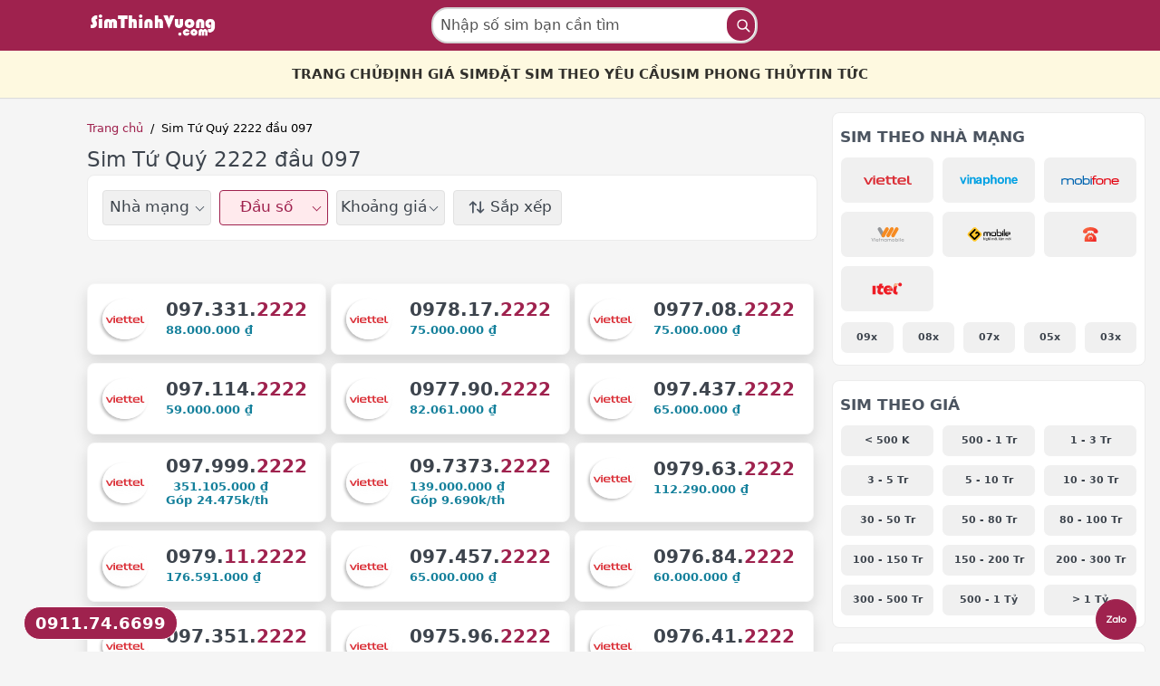

--- FILE ---
content_type: text/html; charset=utf-8
request_url: https://simthinhvuong.com/sim-tu-quy-2222-dau-097/
body_size: 10054
content:
<!DOCTYPE html><html lang="vi"><head><base href="https://simthinhvuong.com" /><meta charset="utf-8"/><title>Sim Tứ Quý 2222 đầu 097</title><meta content="Sim Tứ Quý 2222 đầu 097" name="description"/><meta content="Sim Tứ Quý 2222 đầu 097" property="og:title"/><meta content="Sim Tứ Quý 2222 đầu 097" property="og:description"/><meta content="Sim Tứ Quý 2222 đầu 097" property="og:site_name"/><meta content="vi_VN" property="og:locale"/><meta content="http://simthinhvuong.com/sim-tu-quy-2222-dau-097/" property="og:url"/><meta property="og:image"/><meta content="width=device-width, initial-scale=1.0, viewport-fit=cover" name="viewport"/><meta content="2023-12-10 07:33:03 UTC" name="last-updated"/><meta content="" name="keywords"/><meta content="index, follow, max-video-preview:-1, max-image-preview:large, max-snippet:-1" name="robots"/><meta content="width=device-width, initial-scale=1, maximum-scale=2" name="viewport"/><link href="https://simthinhvuong.com/sim-tu-quy-2222-dau-097/" rel="canonical" /><link href="/media/type_sim_04ecc404/favicon-stv.png" rel="icon" type="image/svg+xml"/><link href="https://fonts.googleapis.com/css?family=system-ui" rel="stylesheet"/><link crossorigin="" href="https://fonts.gstatic.com" rel="preconnect"/><meta content="website" property="og:type"/><meta content="summary_large_image" name="twitter:card"/><meta content="simthinhvuong.com" property="twitter:domain"/><meta content="http://simthinhvuong.com/sim-tu-quy-2222-dau-097/" property="twitter:url"/><meta content="Sim Tứ Quý 2222 đầu 097" name="twitter:title"/><meta content="Sim Tứ Quý 2222 đầu 097" name="twitter:description"/><style>:root { --color-primary: #9f224e; --color-second: #F0F0F0; --color-text: #3D444D; --color-highlight: #16819C; --color_bg: #FFFFFF; --color-bg_menu: #FEF9E0; --color-text_menu: #000000; --font_family: system-ui; --font_size: 15px; }</style><link href="/static/CACHE/css/style.a2e035991a3b.css" media="screen" rel="stylesheet" type="text/css"/><script src="/static/core/js/browser_history.js" type="96e5097ba74dede41fb6bd3b-text/javascript"></script><script src="/static/galaxy/js/script.js" type="96e5097ba74dede41fb6bd3b-text/javascript"></script><script src="/static/galaxy/js/search-keyword.js" type="96e5097ba74dede41fb6bd3b-text/javascript"></script><script type="96e5097ba74dede41fb6bd3b-text/javascript">(function(w,d,s,l,i){w[l]=w[l]||[];w[l].push({'gtm.start':
new Date().getTime(),event:'gtm.js'});var f=d.getElementsByTagName(s)[0],
j=d.createElement(s),dl=l!='dataLayer'?'&l='+l:'';j.async=true;j.src=
'https://www.googletagmanager.com/gtm.js?id='+i+dl;f.parentNode.insertBefore(j,f);
})(window,document,'script','dataLayer','GTM-M3G25W2');</script><style>.phone_hotline{ padding: 4px 12px !important }</style></head><body class="default-header"><header class="crayons-header topbar print-hidden" id="topbar"><span id="route-change-target" tabindex="-1"></span><div class="crayons-header__container"><div class="crayons-header__container--logo"><a aria-label="LOGO" class="site-logo" href="/" title="Simthinhvuong.com"><script src="/cdn-cgi/scripts/7d0fa10a/cloudflare-static/rocket-loader.min.js" data-cf-settings="96e5097ba74dede41fb6bd3b-|49"></script><img alt="logo-icon" onload="this.style.opacity=1" src="/media/type_sim_04ecc404/sim-thinh-vuong.png"/></a> <span class="inline-block m:hidden"><button class="c-btn c-btn--icon-alone js-hamburger-trigger mx-2" data-close-src="/static/galaxy/images/close.svg" data-hamburger-src="/static/galaxy/images/hamburger.svg"><script src="/cdn-cgi/scripts/7d0fa10a/cloudflare-static/rocket-loader.min.js" data-cf-settings="96e5097ba74dede41fb6bd3b-|49"></script><img alt="Navigation menu" class="crayons-icon lazy" decoding="async" loading="lazy" onload="this.style.opacity=1" src="/static/galaxy/images/hamburger.svg"/></button></span></div><div class="crayons-header--search js-search-form" id="header-search"><form accept-charset="UTF-8" method="get" onsubmit="if (!window.__cfRLUnblockHandlers) return false; return handleSearchSubmit()" role="search" data-cf-modified-96e5097ba74dede41fb6bd3b-=""><div class="crayons-fields crayons-fields--horizontal"><div class="crayons-field flex-1 relative"><input autocomplete="off" class="crayons-header--search-input crayons-textfield js-search-input" id="nav-search" name="q" oninput="if (!window.__cfRLUnblockHandlers) return false; handleSearchChange(this)" placeholder="Nhập số sim bạn cần tìm" type="tel" data-cf-modified-96e5097ba74dede41fb6bd3b-="" /><button aria-label="Search" class="c-btn c-btn--icon-alone absolute inset-px left-auto py-0 crayons-header--btn--search" type="submit"><script src="/cdn-cgi/scripts/7d0fa10a/cloudflare-static/rocket-loader.min.js" data-cf-settings="96e5097ba74dede41fb6bd3b-|49"></script><img alt="Icon phone" class="phone__icon lazy" decoding="async" loading="lazy" onload="this.style.opacity=1" src="/static/galaxy/images/icons/search-header.svg"/></button></div><div class="suggest-search"><div class="text-help"><p>Tìm sim có số đuôi bằng <b>6789</b>, bạn hãy nhập <b>6789</b></p><p>Tìm sim có đuôi bằng <b>888</b> đầu số bất kỳ, bạn hãy nhập <b>888</b></p><p>Tìm sim bắt đầu bằng <b>0914</b> đuôi bất kỳ, bạn hãy nhập <b>0914*</b></p><p>Tìm sim có đầu <b>098</b> đuôi <b>888</b>, bạn hãy nhập <b>098*888</b></p></div></div></div></form></div></div><div class="crayons-sub-header__container"><div class="menu-header"><ul class="menu-header_list"><li><a class="hover-line" href="/">TRANG CHỦ</a></li><li><a class="hover-line" href="/dinh-gia-sim">ĐỊNH GIÁ SIM</a></li><li><a class="hover-line" href="/dat-sim-theo-yeu-cau">ĐẶT SIM THEO YÊU CẦU</a></li><li><a class="hover-line" href="/sim-phong-thuy">SIM PHONG THỦY</a></li><li><a class="hover-line" href="/tin-tuc/">TIN TỨC</a></li></ul></div><div class="is_mobile"><div class="sim-sidebar sim-sidebar--tag"><div class="sim-sidebar__title">SIM THEO NHÀ MẠNG</div><div class="sim-sidebar__detail side-bar__telco--tel-co"><a class="sim-sidebar__detail__link sim-sidebar__detail__link--linkImage" href="/sim-viettel"><div class="sim-sidebar__detail__link__image"><script src="/cdn-cgi/scripts/7d0fa10a/cloudflare-static/rocket-loader.min.js" data-cf-settings="96e5097ba74dede41fb6bd3b-|49"></script><img alt="Image logo telco" class="sim-sidebar__detail__link__src lazy" onload="this.style.opacity=1" src="/static/galaxy/images/logoTel/viettel.svg"/></div></a> <a class="sim-sidebar__detail__link sim-sidebar__detail__link--linkImage" href="/sim-vinaphone"><div class="sim-sidebar__detail__link__image"><script src="/cdn-cgi/scripts/7d0fa10a/cloudflare-static/rocket-loader.min.js" data-cf-settings="96e5097ba74dede41fb6bd3b-|49"></script><img alt="Image logo telco" class="sim-sidebar__detail__link__src lazy" onload="this.style.opacity=1" src="/static/galaxy/images/logoTel/vinaphone.svg"/></div></a> <a class="sim-sidebar__detail__link sim-sidebar__detail__link--linkImage" href="/sim-mobifone"><div class="sim-sidebar__detail__link__image"><script src="/cdn-cgi/scripts/7d0fa10a/cloudflare-static/rocket-loader.min.js" data-cf-settings="96e5097ba74dede41fb6bd3b-|49"></script><img alt="Image logo telco" class="sim-sidebar__detail__link__src lazy" onload="this.style.opacity=1" src="/static/galaxy/images/logoTel/mobifone.svg"/></div></a> <a class="sim-sidebar__detail__link sim-sidebar__detail__link--linkImage" href="/sim-vietnamobile"><div class="sim-sidebar__detail__link__image"><script src="/cdn-cgi/scripts/7d0fa10a/cloudflare-static/rocket-loader.min.js" data-cf-settings="96e5097ba74dede41fb6bd3b-|49"></script><img alt="Image logo telco" class="sim-sidebar__detail__link__src lazy" onload="this.style.opacity=1" src="/static/galaxy/images/logoTel/vietnammobile.svg"/></div></a> <a class="sim-sidebar__detail__link sim-sidebar__detail__link--linkImage" href="/sim-gmobile"><div class="sim-sidebar__detail__link__image"><script src="/cdn-cgi/scripts/7d0fa10a/cloudflare-static/rocket-loader.min.js" data-cf-settings="96e5097ba74dede41fb6bd3b-|49"></script><img alt="Image logo telco" class="sim-sidebar__detail__link__src lazy" onload="this.style.opacity=1" src="/static/galaxy/images/logoTel/gmobile.svg"/></div></a> <a class="sim-sidebar__detail__link sim-sidebar__detail__link--linkImage" href="/sim-mayban"><div class="sim-sidebar__detail__link__image"><script src="/cdn-cgi/scripts/7d0fa10a/cloudflare-static/rocket-loader.min.js" data-cf-settings="96e5097ba74dede41fb6bd3b-|49"></script><img alt="Image logo telco" class="sim-sidebar__detail__link__src lazy" onload="this.style.opacity=1" src="/static/galaxy/images/logoTel/mayban.svg"/></div></a> <a class="sim-sidebar__detail__link sim-sidebar__detail__link--linkImage" href="/sim-itelecom"><div class="sim-sidebar__detail__link__image"><script src="/cdn-cgi/scripts/7d0fa10a/cloudflare-static/rocket-loader.min.js" data-cf-settings="96e5097ba74dede41fb6bd3b-|49"></script><img alt="Image logo telco" class="sim-sidebar__detail__link__src lazy" onload="this.style.opacity=1" src="/static/galaxy/images/logoTel/itel.svg"/></div></a></div><div class="sim-sidebar__detail sim-sidebar__detail--number"><a class="sim-sidebar__detail__link" href="/sim-dau-so-09"><div class="sim-tag">09x</div></a> <a class="sim-sidebar__detail__link" href="/sim-dau-so-08"><div class="sim-tag">08x</div></a> <a class="sim-sidebar__detail__link" href="/sim-dau-so-07"><div class="sim-tag">07x</div></a> <a class="sim-sidebar__detail__link" href="/sim-dau-so-05"><div class="sim-tag">05x</div></a> <a class="sim-sidebar__detail__link" href="/sim-dau-so-03"><div class="sim-tag">03x</div></a></div></div><div class="sim-sidebar sim-sidebar--tag"><div class="sim-sidebar__title">SIM THEO GIÁ<div class="sim-sidebar__title--loadMore" id="loadMorePrices" onclick="if (!window.__cfRLUnblockHandlers) return false; loadMoreContent('.sim-sidebar__price--prices__link', 6, 'loadMorePrices')" data-cf-modified-96e5097ba74dede41fb6bd3b-="">Xem thêm</div></div><div class="sim-sidebar__detail sim-sidebar__price--prices"><a class="sim-sidebar__detail__link sim-sidebar__price--prices__link" href="/sim-gia-duoi-500-nghin"><div class="sim-tag">&lt; 500 K</div></a> <a class="sim-sidebar__detail__link sim-sidebar__price--prices__link" href="/sim-gia-tu-500-nghin-den-1-trieu"><div class="sim-tag">500 - 1 Tr</div></a> <a class="sim-sidebar__detail__link sim-sidebar__price--prices__link" href="/sim-gia-tu-1-trieu-den-3-trieu"><div class="sim-tag">1 - 3 Tr</div></a> <a class="sim-sidebar__detail__link sim-sidebar__price--prices__link" href="/sim-gia-tu-3-trieu-den-5-trieu"><div class="sim-tag">3 - 5 Tr</div></a> <a class="sim-sidebar__detail__link sim-sidebar__price--prices__link" href="/sim-gia-tu-5-trieu-den-10-trieu"><div class="sim-tag">5 - 10 Tr</div></a> <a class="sim-sidebar__detail__link sim-sidebar__price--prices__link" href="/sim-gia-tu-10-trieu-den-30-trieu"><div class="sim-tag">10 - 30 Tr</div></a> <a class="sim-sidebar__detail__link sim-sidebar__price--prices__link" href="/sim-gia-tu-30-trieu-den-50-trieu"><div class="sim-tag">30 - 50 Tr</div></a> <a class="sim-sidebar__detail__link sim-sidebar__price--prices__link" href="/sim-gia-tu-50-trieu-den-80-trieu"><div class="sim-tag">50 - 80 Tr</div></a> <a class="sim-sidebar__detail__link sim-sidebar__price--prices__link" href="/sim-gia-tu-80-trieu-den-100-trieu"><div class="sim-tag">80 - 100 Tr</div></a> <a class="sim-sidebar__detail__link sim-sidebar__price--prices__link" href="/sim-gia-tu-100-trieu-den-150-trieu"><div class="sim-tag">100 - 150 Tr</div></a> <a class="sim-sidebar__detail__link sim-sidebar__price--prices__link" href="/sim-gia-tu-150-trieu-den-200-trieu"><div class="sim-tag">150 - 200 Tr</div></a> <a class="sim-sidebar__detail__link sim-sidebar__price--prices__link" href="/sim-gia-tu-200-trieu-den-300-trieu"><div class="sim-tag">200 - 300 Tr</div></a> <a class="sim-sidebar__detail__link sim-sidebar__price--prices__link" href="/sim-gia-tu-300-trieu-den-500-trieu"><div class="sim-tag">300 - 500 Tr</div></a> <a class="sim-sidebar__detail__link sim-sidebar__price--prices__link" href="/sim-gia-tu-500-trieu-den-1-ti"><div class="sim-tag">500 - 1 Tỷ</div></a> <a class="sim-sidebar__detail__link sim-sidebar__price--prices__link" href="/sim-gia-so-dep-lon-hon-1-ti"><div class="sim-tag">&gt; 1 Tỷ</div></a></div></div><div class="sim-sidebar sim-sidebar--tag"><div class="sim-sidebar__title">LOẠI SIM<div class="sim-sidebar__title--loadMore" id="loadMoreTypes" onclick="if (!window.__cfRLUnblockHandlers) return false; loadMoreContent('.sim-sidebar__type--type__link', 10, 'loadMoreTypes')" data-cf-modified-96e5097ba74dede41fb6bd3b-="">Xem thêm</div></div><div class="sim-sidebar__detail sim-sidebar__type--type"><a class="sim-sidebar__detail__link sim-sidebar__detail__link--types sim-sidebar__type--type__link" href="/sim-tu-quy"><div class="sim-tag sim-tag--new"><span class="sim-tag--new--label">4444</span> <span class="sim-tag--new--title">Sim Tứ Quý</span></div></a> <a class="sim-sidebar__detail__link sim-sidebar__detail__link--types sim-sidebar__type--type__link" href="/sim-tam-hoa"><div class="sim-tag sim-tag--new"><span class="sim-tag--new--label">333</span> <span class="sim-tag--new--title">Sim Tam Hoa</span></div></a> <a class="sim-sidebar__detail__link sim-sidebar__detail__link--types sim-sidebar__type--type__link" href="/sim-de-nho"><div class="sim-tag sim-tag--new"><span class="sim-tag--new--label">AABBCC</span> <span class="sim-tag--new--title">Sim Dễ Nhớ</span></div></a> <a class="sim-sidebar__detail__link sim-sidebar__detail__link--types sim-sidebar__type--type__link" href="/sim-lap-kep"><div class="sim-tag sim-tag--new"><span class="sim-tag--new--label">AA.BB</span> <span class="sim-tag--new--title">Sim Lặp Kép</span></div></a> <a class="sim-sidebar__detail__link sim-sidebar__detail__link--types sim-sidebar__type--type__link" href="/sim-lap"><div class="sim-tag sim-tag--new"><span class="sim-tag--new--label">AB.AB</span> <span class="sim-tag--new--title">Sim Lặp</span></div></a> <a class="sim-sidebar__detail__link sim-sidebar__detail__link--types sim-sidebar__type--type__link" href="/sim-ganh-dao"><div class="sim-tag sim-tag--new"><span class="sim-tag--new--label">AB.BA</span> <span class="sim-tag--new--title">Sim Gánh Đảo</span></div></a> <a class="sim-sidebar__detail__link sim-sidebar__detail__link--types sim-sidebar__type--type__link" href="/sim-tien-len"><div class="sim-tag sim-tag--new"><span class="sim-tag--new--label">6789</span> <span class="sim-tag--new--title">Sim Tiến Lên</span></div></a> <a class="sim-sidebar__detail__link sim-sidebar__detail__link--types sim-sidebar__type--type__link" href="/sim-taxi"><div class="sim-tag sim-tag--new"><span class="sim-tag--new--label">ABC.ABC</span> <span class="sim-tag--new--title">Sim Taxi</span></div></a> <a class="sim-sidebar__detail__link sim-sidebar__detail__link--types sim-sidebar__type--type__link" href="/sim-so-doc"><div class="sim-tag sim-tag--new"><span class="sim-tag--new--label">75.78.78</span> <span class="sim-tag--new--title">Sim Số Độc</span></div></a> <a class="sim-sidebar__detail__link sim-sidebar__detail__link--types sim-sidebar__type--type__link" href="/sim-dau-so-co"><div class="sim-tag sim-tag--new"><span class="sim-tag--new--label">09x</span> <span class="sim-tag--new--title">Sim Đầu Số Cổ</span></div></a> <a class="sim-sidebar__detail__link sim-sidebar__detail__link--types sim-sidebar__type--type__link" href="/sim-vip"><div class="sim-tag sim-tag--new"><span class="sim-tag--new--label">VIP</span> <span class="sim-tag--new--title">Sim VIP</span></div></a> <a class="sim-sidebar__detail__link sim-sidebar__detail__link--types sim-sidebar__type--type__link" href="/sim-luc-quy"><div class="sim-tag sim-tag--new"><span class="sim-tag--new--label">666.666</span> <span class="sim-tag--new--title">Sim Lục Quý</span></div></a> <a class="sim-sidebar__detail__link sim-sidebar__detail__link--types sim-sidebar__type--type__link" href="/sim-ngu-quy"><div class="sim-tag sim-tag--new"><span class="sim-tag--new--label">55555</span> <span class="sim-tag--new--title">Sim Ngũ Quý</span></div></a> <a class="sim-sidebar__detail__link sim-sidebar__detail__link--types sim-sidebar__type--type__link" href="/sim-nam-sinh"><div class="sim-tag sim-tag--new"><span class="sim-tag--new--label">199x</span> <span class="sim-tag--new--title">Sim Năm Sinh</span></div></a> <a class="sim-sidebar__detail__link sim-sidebar__detail__link--types sim-sidebar__type--type__link" href="/sim-ong-dia"><div class="sim-tag sim-tag--new"><span class="sim-tag--new--label">38.78</span> <span class="sim-tag--new--title">Sim Ông Địa</span></div></a> <a class="sim-sidebar__detail__link sim-sidebar__detail__link--types sim-sidebar__type--type__link" href="/sim-loc-phat"><div class="sim-tag sim-tag--new"><span class="sim-tag--new--label">68.68</span> <span class="sim-tag--new--title">Sim Lộc Phát</span></div></a> <a class="sim-sidebar__detail__link sim-sidebar__detail__link--types sim-sidebar__type--type__link" href="/sim-than-tai"><div class="sim-tag sim-tag--new"><span class="sim-tag--new--label">39.79</span> <span class="sim-tag--new--title">Sim Thần Tài</span></div></a> <a class="sim-sidebar__detail__link sim-sidebar__detail__link--types sim-sidebar__type--type__link" href="/sim-dai-cat"><div class="sim-tag sim-tag--new"><span class="sim-tag--new--label">xx88</span> <span class="sim-tag--new--title">Sim Đại Cát</span></div></a> <a class="sim-sidebar__detail__link sim-sidebar__detail__link--types sim-sidebar__type--type__link" href="/sim-tra-gop"><div class="sim-tag sim-tag--new"><span class="sim-tag--new--label">xx</span> <span class="sim-tag--new--title">Sim Trả Góp</span></div></a></div></div><div class="sim-sidebar sim-sidebar--tag"><div class="sim-sidebar__title">SIM THEO MỆNH</div><div class="sim-sidebar__detail sim-sidebar__detail--fates"><a class="sim-sidebar__detail__link sim-sidebar__detail--fate" href="/sim-hop-menh-kim"><div class="sim-sidebar__detail__link__image sim-sidebar__detail__link__image--logo"><script src="/cdn-cgi/scripts/7d0fa10a/cloudflare-static/rocket-loader.min.js" data-cf-settings="96e5097ba74dede41fb6bd3b-|49"></script><img alt="Image logo fates" class="sim-sidebar__detail__link__src lazy" onload="this.style.opacity=1" src="/static/galaxy/images/sidebar/logo_kim.svg"/></div><div class="sim-tag">Kim</div></a> <a class="sim-sidebar__detail__link sim-sidebar__detail--fate" href="/sim-hop-menh-moc"><div class="sim-sidebar__detail__link__image sim-sidebar__detail__link__image--logo"><script src="/cdn-cgi/scripts/7d0fa10a/cloudflare-static/rocket-loader.min.js" data-cf-settings="96e5097ba74dede41fb6bd3b-|49"></script><img alt="Image logo fates" class="sim-sidebar__detail__link__src lazy" onload="this.style.opacity=1" src="/static/galaxy/images/sidebar/logo_moc.svg"/></div><div class="sim-tag">Mộc</div></a> <a class="sim-sidebar__detail__link sim-sidebar__detail--fate" href="/sim-hop-menh-thuy"><div class="sim-sidebar__detail__link__image sim-sidebar__detail__link__image--logo"><script src="/cdn-cgi/scripts/7d0fa10a/cloudflare-static/rocket-loader.min.js" data-cf-settings="96e5097ba74dede41fb6bd3b-|49"></script><img alt="Image logo fates" class="sim-sidebar__detail__link__src lazy" onload="this.style.opacity=1" src="/static/galaxy/images/sidebar/logo_thuy.svg"/></div><div class="sim-tag">Thuỷ</div></a> <a class="sim-sidebar__detail__link sim-sidebar__detail--fate" href="/sim-hop-menh-hoa"><div class="sim-sidebar__detail__link__image sim-sidebar__detail__link__image--logo"><script src="/cdn-cgi/scripts/7d0fa10a/cloudflare-static/rocket-loader.min.js" data-cf-settings="96e5097ba74dede41fb6bd3b-|49"></script><img alt="Image logo fates" class="sim-sidebar__detail__link__src lazy" onload="this.style.opacity=1" src="/static/galaxy/images/sidebar/logo_hoa.svg"/></div><div class="sim-tag">Hoả</div></a> <a class="sim-sidebar__detail__link sim-sidebar__detail--fate" href="/sim-hop-menh-tho"><div class="sim-sidebar__detail__link__image sim-sidebar__detail__link__image--logo"><script src="/cdn-cgi/scripts/7d0fa10a/cloudflare-static/rocket-loader.min.js" data-cf-settings="96e5097ba74dede41fb6bd3b-|49"></script><img alt="Image logo fates" class="sim-sidebar__detail__link__src lazy" onload="this.style.opacity=1" src="/static/galaxy/images/sidebar/logo_tho.svg"/></div><div class="sim-tag">Thổ</div></a></div></div><div class="sim-sidebar sim-sidebar--tag"><div class="sim-sidebar__title">TỪ KHOÁ PHỔ BIẾN</div><div class="sim-sidebar__detail sim-sidebar__detail--key"><div class="sim-sidebar__detail__tag"><a class="sim-tag sim-tag--key" href="/sim-tu-quy-9999">Sim Tứ Quý 9</a></div><div class="sim-sidebar__detail__tag"><a class="sim-tag sim-tag--key" href="/sim-tam-hoa-000">Sim Tam Hoa 0</a></div><div class="sim-sidebar__detail__tag"><a class="sim-tag sim-tag--key" href="/sim-tam-hoa-555">Sim Tam Hoa 5</a></div><div class="sim-sidebar__detail__tag"><a class="sim-tag sim-tag--key" href="/sim-tu-quy-0000">Sim Tứ Quý 0</a></div><div class="sim-sidebar__detail__tag"><a class="sim-tag sim-tag--key" href="/sim-tam-hoa-111">Sim Tam Hoa 1</a></div><div class="sim-sidebar__detail__tag"><a class="sim-tag sim-tag--key" href="/sim-tam-hoa-222">Sim Tam Hoa 2</a></div><div class="sim-sidebar__detail__tag"><a class="sim-tag sim-tag--key" href="/sim-tam-hoa-333">Sim Tam Hoa 3</a></div><div class="sim-sidebar__detail__tag"><a class="sim-tag sim-tag--key" href="/sim-tu-quy-8888">Sim Tứ Quý 8</a></div><div class="sim-sidebar__detail__tag"><a class="sim-tag sim-tag--key" href="/sim-tam-hoa-444">Sim Tam Hoa 4</a></div><div class="sim-sidebar__detail__tag"><a class="sim-tag sim-tag--key" href="/sim-tam-hoa-777">Sim Tam Hoa 7</a></div><div class="sim-sidebar__detail__tag"><a class="sim-tag sim-tag--key" href="/sim-tu-quy-1111">Sim Tứ Quý 1</a></div><div class="sim-sidebar__detail__tag"><a class="sim-tag sim-tag--key" href="/sim-tu-quy-7777">Sim Tứ Quý 7</a></div><div class="sim-sidebar__detail__tag"><a class="sim-tag sim-tag--key" href="/sim-tam-hoa-999">Sim Tam Hoa 9</a></div><div class="sim-sidebar__detail__tag"><a class="sim-tag sim-tag--key" href="/sim-tu-quy-2222">Sim Tứ Quý 2</a></div><div class="sim-sidebar__detail__tag"><a class="sim-tag sim-tag--key" href="/sim-tu-quy-6666">Sim Tứ Quý 6</a></div><div class="sim-sidebar__detail__tag"><a class="sim-tag sim-tag--key" href="/sim-tu-quy-3333">Sim Tứ Quý 3</a></div><div class="sim-sidebar__detail__tag"><a class="sim-tag sim-tag--key" href="/sim-tu-quy-5555">Sim Tứ Quý 5</a></div><div class="sim-sidebar__detail__tag"><a class="sim-tag sim-tag--key" href="/sim-tam-hoa-888">Sim Tam Hoa 8</a></div><div class="sim-sidebar__detail__tag"><a class="sim-tag sim-tag--key" href="/sim-tu-quy-4444">Sim Tứ Quý 4</a></div><div class="sim-sidebar__detail__tag"><a class="sim-tag sim-tag--key" href="/sim-tam-hoa-666">Sim Tam Hoa 6</a></div></div></div></div></div></header><script type="96e5097ba74dede41fb6bd3b-text/javascript">
    document.addEventListener('DOMContentLoaded', function() {
        const searchInput = document.querySelector('#nav-search');
        const suggestSearch = document.querySelector('.suggest-search');

        searchInput.addEventListener('click', function(event) {
            suggestSearch.style.display = 'block';
            event.stopPropagation();
        });

        document.addEventListener('click', function(event) {
            if (event.target !== searchInput) {
            suggestSearch.style.display = 'none';
            }
        });
    });
</script><div class="wrapper"><div id="page-content-inner"><div class="crayons-layout crayons-layout--3-cols crayons-layout--article"><aside aria-label="Article actions" class="crayons-layout__sidebar-left"><div class="reaction-drawer__outer hoverdown home-contact style2"><a class="phone_hotline" href="tel:0911746699" id="hotline" title="phone support">0911.74.6699</a><div class="social"><a class="social__support2" href="https://zalo.me/2966339375592441251" id="zalo" title="zalo support"><script src="/cdn-cgi/scripts/7d0fa10a/cloudflare-static/rocket-loader.min.js" data-cf-settings="96e5097ba74dede41fb6bd3b-|49"></script><img alt="Icon zalo" class="phone__sidebar2 lazy" decoding="async" loading="lazy" onload="this.style.opacity=1" src="/static/galaxy/images/home_contact/zalo.svg"/></a></div></div></aside><main class="crayons-layout__content gap-4" id="main-content"><div class="breadcrumb-slug"><nav aria-label="breadcrumb"><div class="breadcrumb"><ol class="breadcrumb__item breadcrumb__item--space"><li class="breadcrumb__item__list hover-line"><a chủ="" class="breadcrumb__item__current" href="/" title="Trang">Trang chủ</a></li><li class="breadcrumb__item__next-tab">/</li><li class="breadcrumb__item__list"><span class="breadcrumb__item__active">Sim Tứ Quý 2222 đầu 097</span></li></ol></div></nav></div><h1 class="seo_title">Sim Tứ Quý 2222 đầu 097</h1><div class="filter-head" id="app"><div class="filter-result quick-search"><div :class="{ 'active' : filter_data.t!='', 'hidden': filter_data?.notFilterItem?.includes('telco')}" @click="showFilter($event, 'telco')" class="filter-result__tab">Nhà mạng</div><div :class="{ 'active' : filter_data.h!='', 'hidden': filter_data?.notFilterItem?.includes('head')}" @click="showFilter($event, 'head')" class="filter-result__tab">Đầu số</div><div :class="{ 'active' : filter_data.c!='', 'hidden': filter_data?.notFilterItem?.includes('types')}" @click="showFilter($event, 'types')" class="filter-result__tab">Loại sim</div><div :class="{ 'active' : filter_data.pr!='', 'hidden': filter_data?.notFilterItem?.includes('prices')}" @click="showFilter($event, 'prices')" class="filter-result__tab">Khoảng giá</div><div :class=" {'active': sort_class!='icon-mi-sort', 'hidden': hide_sort}" @click="handleSort($event)" class="filter-result__tab arrow_hidden"><i :class="[[sort_class]]" class="icon"></i> <span class="sort_label">Sắp xếp</span></div></div><div :class="active_class" :style="{ left: popupLocation.left, top: popupLocation.top }" class="filter"><div class="filter__before"><div class="filter__head">Bộ lọc tìm kiếm<button @click="showFilter()" class="filter__head__close"><i class="icon icon-close"></i></button></div><div class="container"><div class="filter__pane"><div :class="{ 'hidden' : active_section!='' &amp;&amp; active_section!='telco' }" class="filter__item"><div class="filter__item__label">Mạng di động</div><div class="filter__item__ct"><span :class="{ 'active' : filter_data.t?.split(',').includes(item.t) }" :key="index" @click="checkTelco(item)" class="tag mr-8 mb-10" rel="nofollow" tabindex="-1" v-for="(item, index) in filterTel"><script src="/cdn-cgi/scripts/7d0fa10a/cloudflare-static/rocket-loader.min.js" data-cf-settings="96e5097ba74dede41fb6bd3b-|49"></script><img :src="[[item.logo]]" class="lazy" decoding="async" loading="lazy" onload="this.style.opacity=1"/></span></div></div><div :class="{ 'hidden' : active_section!='' &amp;&amp; active_section!='head' }" class="filter__item"><div class="filter__item__label">Đầu số</div><div class="filter__item__ct"><span :class="{ 'active' : filter_data.h?.split(',').includes(item.h) }" :key="index" @click="checkHead(item)" class="tag mr-8 mb-10" rel="nofollow" tabindex="-1" v-for="(item, index) in filterHead" v-show="item.hide!=1">[[item.name]]</span></div></div><div :class="{ 'hidden' : active_section!='' &amp;&amp; active_section!='types' }" class="filter__item"><div class="filter__item__label">Loại sim</div><div class="filter__item__ct"><span :class="{ 'active' : filter_data.c?.split(',').includes(item.c) }" :key="index" @click="checkType(item)" class="tag mr-8 mb-10" rel="nofollow" tabindex="-1" v-for="(item, index) in filterTypes">[[item.title ]]</span></div></div><div :class="{ 'hidden' : active_section!='' &amp;&amp; active_section!='prices' }" class="filter__item"><div class="filter__item__label">Sim theo giá</div><div class="filter__item__ct"><span :class="{ 'active' : filter_data.pr?.split(',').includes(item.pr) }" :key="index" @click="checkPrice(item)" class="tag mr-8 mb-10" rel="nofollow" tabindex="-1" v-for="(item, index) in filterPrice">[[item.name ]]</span></div></div></div></div><div class="filter__ctrl"><div class="row filter__ctrl--row"><div class="col filter__ctrl__col"><button @click="handleReset($event)" class="btn filter__ctrl__btn --border">Thiết lập lại</button></div><div class="col filter__ctrl__col"><button @click="handleFilter()" class="btn filter__ctrl__btn">Áp dụng</button></div></div></div></div></div></div><script type="96e5097ba74dede41fb6bd3b-module">
  import {
    createApp,
    ref, reactive
  } from "https://unpkg.com/vue@3/dist/vue.esm-browser.prod.js";
  import {
    dataFilterToArrayParams
  } from "/static/galaxy/js/common.js";
  createApp({
    delimiters: ["[[", "]]"],
    name: 'simFilter',
    inheritAttrs: false,
    props: ["hide_sort", "filterPrice", "filterTel", "filterFates", "filterTypes", "filterHead", "filterObj"],
    setup() {
      const active_class = ref("")
      const active_section = ref("")
      const sort_class = ref("icon-mi-sort")
      const popupLocation = reactive({
        left: '',
        top: ''
      })
      const filter_data_default ={
        q: "",
        d: "0",
        c: "",
        t: "",
        notin: "",
        yc: "",
        cf: "",
        h: "",
        pr: "",
        tail: "",
        mid: "",
        p: "1",
        s: "",
        limit: '',
        includesSim: '',
        link:''
      }
      const filter_data = reactive(Object.assign({}, filter_data_default))
      return {
        showFilter,
        checkPrice,
        checkTelco,
        checkFates,
        checkType,
        checkHead,
        handleFilter,
        handleReset,
        handleSort,
        active_class,
        active_section,
        filter_data,
        filter_data_default,
        popupLocation,
        sort_class
      };
      // handle sorting
      function handleSort(e) {
        if (filter_data.d=="1") {
          filter_data.d = "0"
        } else if (filter_data.d=="0") {
          filter_data.d = "-1"
        } else if (filter_data.d=="-1") {
          filter_data.d = "1"
        }
        this.handleFilter();
      }
      // an hien popup
      function showFilter(e, section_name) {
        this.active_class = this.active_class === "active"? "": "active";
        this.active_section = section_name;
        if (this.active_class==="active") {
          let offset = e.target.getBoundingClientRect();
          let left = e.pageX- 30;
          let top = offset.top + 50;
          if (left + 400 > document.body.clientWidth) {
            left = document.body.clientWidth - 400;
          }
          this.popupLocation = {
            left: `${left}px`,
            top: `${top}px`
          }
        }
      }
      // select or un select prices
      function checkPrice(item) {
        let arr = filter_data.pr?.split(',') ?? [];
        arr = toggleItemArray(arr, item.pr);
        filter_data.pr = arr.join(',')
      }
      // select or un select telco
      function checkTelco(item) {
        let arr = filter_data.t?.split(',') ?? [];
        arr = toggleItemArray(arr, item.t);
        filter_data.t = arr.join(',')
      }
      // select or un select types
      function checkType(item) {
        let arr = filter_data.c?.split(',') ?? [];
        arr = toggleItemArray(arr, item.c);
        filter_data.c = arr.join(',')
      }
      // select or un select fates
      function checkFates(item) {
        filter_data.cf = filter_data.cf==item.cf? "": item.cf;
      }
      // select or un select head
      function checkHead(item) {
        filter_data.h = filter_data.h==item.h? "": item.h;
      }
      function toggleItemArray(arr, item) {
        if (arr.includes(item)) {
          arr.splice(arr.indexOf(item), 1) //deleting
        } else if (item) {
          arr.unshift(item)
        }
        if (arr.length>0 && arr[arr.length-1]=='') {
          arr.pop()
        }
        return arr
      }
      function handleReset(e) {
        e.preventDefault();
        for (const [key, value] of Object.entries(filter_data_default)) {
          filter_data[key] = value;
        }
        console.log(filter_data)
      }
      function handleFilter() {
        const paramsArray = dataFilterToArrayParams(filter_data, this.filterTypes, this.filterTel, this.filterPrice);
        let urlParams = paramsArray[0].join("&")
        let pathname = window.location.pathname;
        console.log(paramsArray)
        if (paramsArray[3]) { // is ignoreOldUrl
          pathname = paramsArray[2] ? paramsArray[2].replace("/", "") : "";
        } else if (pathname === "/" || /\/\d{10,11}/.test(pathname)) {
          pathname = paramsArray[2] ? paramsArray[2].replace("/", "") : "";
        }
        if (urlParams) {
          urlParams = `?${urlParams}`
        }
        if (pathname[0]!=="/") {
          pathname = `/${pathname}`
        } else if (pathname=="" && window.location.pathname!="/") {
          // neu pathname sau khi xu ly va gia trị goc !="/"
          pathname = window.location.pathname;
        }
        window.location.href = `${pathname}${urlParams}`;
      }
    },
    mounted() {
      for (const [key, value] of Object.entries(this.filterObj)) {
        this.filter_data[key] = value;
      }
      if(this.filter_data.d=="0") {
        this.sort_class ="icon-mi-sort";
      } else if(this.filter_data.d=="1") {
        this.sort_class ="icon-down-icon-red";
      } else if(this.filter_data.d=="-1") {
        this.sort_class ="icon-up-icon-red";
      }
    }

  }, {hide_sort: 0, filterObj:{'label': '4444', 'title': 'Sim Tứ Quý 2222 đầu 097', 'name': 'Sim Tứ Quý', 'c': '68', 'link': '/sim-tu-quy', 'showCat': [], 'notFilterItem': ['types'], 'tail': '2222', 'h': '097'},filterHead: [{'name': '09x', 'h': '09', 'title': 'Sim Đầu Số 09', 'label': 'Sim Đầu Số 09', 'notFilterItem': ['head'], 'link': '/sim-dau-so-09'}, {'name': '08x', 'h': '08', 'title': 'Sim Đầu Số 08', 'label': 'Sim Đầu Số 08', 'notFilterItem': ['head'], 'link': '/sim-dau-so-08'}, {'name': '07x', 'h': '07', 'title': 'Sim Đầu Số 07', 'label': 'Sim Đầu Số 07', 'notFilterItem': ['head'], 'link': '/sim-dau-so-07'}, {'name': '05x', 'h': '05', 'title': 'Sim Đầu Số 05', 'label': 'Sim Đầu Số 05', 'notFilterItem': ['head'], 'link': '/sim-dau-so-05'}, {'name': '03x', 'h': '03', 'title': 'Sim Đầu Số 03', 'label': 'Sim Đầu Số 03', 'notFilterItem': ['head'], 'link': '/sim-dau-so-03'}, {'name': '', 'h': '', 'title': 'Sim Đầu Số', 'label': 'Sim Đầu Số', 'notFilterItem': ['head'], 'link': '/sim-dau-so', 'hide': 1}],filterTypes: [{'label': '4444', 'title': 'Sim Tứ Quý', 'name': 'Sim Tứ Quý', 'c': '68', 'link': '/sim-tu-quy', 'showCat': [], 'notFilterItem': ['types']}, {'name': '333', 'title': 'Sim Tam Hoa', 'label': '333', 'c': '80', 'link': '/sim-tam-hoa', 'notFilterItem': ['types']}, {'label': 'AABBCC', 'title': 'Sim Dễ Nhớ', 'name': 'Sim Dễ Nhớ', 'c': '76', 'link': '/sim-de-nho', 'notFilterItem': ['types']}, {'label': 'AA.BB', 'title': 'Sim Lặp Kép', 'name': 'Sim Lặp Kép', 'c': '67', 'link': '/sim-lap-kep', 'notFilterItem': ['types'], 'showCat': ['/sim-lap', '/sim-kep', '/sim-kep-2', '/sim-kep-3', '/sim-kep-4', '/sim-lap-2', '/sim-lap-3', '/sim-lap-4']}, {'label': 'AB.AB', 'title': 'Sim Lặp', 'name': 'Sim Lặp', 'c': '123', 'link': '/sim-lap', 'notFilterItem': ['types'], 'showCat': ['/sim-lap-2', '/sim-lap-3', '/sim-lap-4']}, {'label': 'AB.BA', 'title': 'Sim Gánh Đảo', 'name': 'Sim Gánh Đảo', 'c': '79', 'link': '/sim-ganh-dao', 'notFilterItem': ['types']}, {'label': '6789', 'title': 'Sim Tiến Lên', 'name': 'Sim Tiến Lên', 'c': '81', 'link': '/sim-tien-len', 'notFilterItem': ['types'], 'showCat': ['/sim-tien-3', '/sim-tien-4', '/sim-tien-5']}, {'label': 'ABC.ABC', 'title': 'Sim Taxi', 'name': 'Sim Taxi', 'c': '74', 'link': '/sim-taxi', 'notFilterItem': ['types'], 'showCat': ['/sim-taxi-2', '/sim-taxi-3', '/sim-taxi-4']}, {'label': '75.78.78', 'title': 'Sim Số Độc', 'name': 'Sim Số Độc', 'c': '78', 'notFilterItem': ['types'], 'link': '/sim-so-doc'}, {'label': '09x', 'title': 'Sim Đầu Số Cổ', 'c': '106', 'link': '/sim-dau-so-co', 'notFilterItem': ['types']}, {'label': 'VIP', 'title': 'Sim VIP', 'name': 'Sim VIP', 'c': '82', 'link': '/sim-vip', 'notFilterItem': ['types']}, {'label': '666.666', 'title': 'Sim Lục Quý', 'name': 'Sim Lục Quý', 'c': '100', 'link': '/sim-luc-quy', 'notFilterItem': ['types']}, {'label': '55555', 'name': 'Sim Ngũ Quý', 'title': 'Sim Ngũ Quý', 'c': '99', 'link': '/sim-ngu-quy', 'notFilterItem': ['types']}, {'label': '199x', 'name': 'Sim Năm Sinh', 'title': 'Sim Năm Sinh', 'c': '77', 'title_seo': 'Sim Năm Sinh', 'link': '/sim-nam-sinh', 'notFilterItem': ['types']}, {'label': '38.78', 'name': 'Sim Ông Địa', 'title': 'Sim Ông Địa', 'c': '70', 'link': '/sim-ong-dia', 'notFilterItem': ['types']}, {'label': '68.68', 'name': 'Sim Lộc Phát', 'title': 'Sim Lộc Phát', 'c': '73', 'link': '/sim-loc-phat', 'notFilterItem': ['types']}, {'label': '39.79', 'name': 'Sim Thần Tài', 'title': 'Sim Thần Tài', 'c': '72', 'link': '/sim-than-tai', 'notFilterItem': ['types']}, {'label': 'xx88', 'name': 'Sim Đại Cát', 'title': 'Sim Đại Cát', 'c': '115', 'link': '/sim-dai-cat', 'notFilterItem': ['types']}, {'label': 'xx', 'name': 'Sim Trả Góp', 'title': 'Sim Trả Góp', 'c': '200', 'link': '/sim-tra-gop', 'notFilterItem': ['types']}], filterFates: [{"cf": "114", "name": "Kim", "title": "Sim M\u1ec7nh Kim", "label": "Sim M\u1ec7nh Kim", "logo": "/static/galaxy/images/sidebar/logo_kim.svg", "link": "/sim-hop-menh-kim", "showCat": [], "notFilterItem": ["types"]}, {"cf": "112", "name": "M\u1ed9c", "title": "Sim M\u1ec7nh M\u1ed9c", "label": "Sim M\u1ec7nh M\u1ed9c", "logo": "/static/galaxy/images/sidebar/logo_moc.svg", "link": "/sim-hop-menh-moc", "showCat": [], "notFilterItem": ["types"]}, {"cf": "110", "name": "Thu\u1ef7", "title": "Sim M\u1ec7nh Thu\u1ef7", "label": "Sim M\u1ec7nh Th\u1ee7y", "logo": "/static/galaxy/images/sidebar/logo_thuy.svg", "link": "/sim-hop-menh-thuy", "showCat": [], "notFilterItem": ["types"]}, {"cf": "111", "name": "Ho\u1ea3", "title": "Sim M\u1ec7nh Ho\u1ea3", "label": "Sim M\u1ec7nh H\u1ecfa", "logo": "/static/galaxy/images/sidebar/logo_hoa.svg", "link": "/sim-hop-menh-hoa", "showCat": [], "notFilterItem": ["types"]}, {"cf": "113", "name": "Th\u1ed5", "title": "Sim M\u1ec7nh Th\u1ed5", "label": "Sim M\u1ec7nh Th\u1ed5", "logo": "/static/galaxy/images/sidebar/logo_tho.svg", "link": "/sim-hop-menh-tho", "showCat": [], "notFilterItem": ["types"]}], filterPrice: [{"name": "< 500 K", "title": "Sim Gi\u00e1 < 500 Ngh\u00ecn", "label": "Sim Gi\u00e1 < 500 Ngh\u00ecn", "notFilterItem": ["prices"], "link": "/sim-gia-duoi-500-nghin", "pr": "0-500000"}, {"name": "500 - 1 Tr", "title": "Sim Gi\u00e1 500 - 1 Tri\u1ec7u", "label": "Sim Gi\u00e1 500 - 1 Tri\u1ec7u", "notFilterItem": ["prices"], "link": "/sim-gia-tu-500-nghin-den-1-trieu", "pr": "500000-1000000"}, {"name": "1 - 3 Tr", "title": "Sim Gi\u00e1 1 - 3 Tri\u1ec7u", "label": "Sim Gi\u00e1 1 - 3 Tri\u1ec7u", "notFilterItem": ["prices"], "link": "/sim-gia-tu-1-trieu-den-3-trieu", "pr": "1000000-3000000"}, {"name": "3 - 5 Tr", "title": "Sim Gi\u00e1 3 - 5 Tri\u1ec7u", "label": "Sim Gi\u00e1 3 - 5 Tri\u1ec7u", "notFilterItem": ["prices"], "link": "/sim-gia-tu-3-trieu-den-5-trieu", "pr": "3000000-5000000"}, {"name": "5 - 10 Tr", "title": "Sim Gi\u00e1 5 - 10 Tri\u1ec7u", "label": "Sim Gi\u00e1 5 - 10 Tri\u1ec7u", "notFilterItem": ["prices"], "link": "/sim-gia-tu-5-trieu-den-10-trieu", "pr": "5000000-10000000"}, {"name": "10 - 30 Tr", "title": "Sim Gi\u00e1 10 - 30 Tri\u1ec7u", "label": "Sim Gi\u00e1 10 - 30 Tri\u1ec7u", "notFilterItem": ["prices"], "link": "/sim-gia-tu-10-trieu-den-30-trieu", "pr": "10000000-30000000"}, {"name": "30 - 50 Tr", "title": "Sim Gi\u00e1 30 - 50 Tri\u1ec7u", "label": "Sim Gi\u00e1 30 - 50 Tri\u1ec7u", "notFilterItem": ["prices"], "link": "/sim-gia-tu-30-trieu-den-50-trieu", "pr": "30000000-50000000"}, {"name": "50 - 80 Tr", "title": "Sim Gi\u00e1 50 - 80 Tri\u1ec7u", "label": "Sim Gi\u00e1 50 - 80 Tri\u1ec7u", "notFilterItem": ["prices"], "link": "/sim-gia-tu-50-trieu-den-80-trieu", "pr": "50000000-80000000"}, {"name": "80 - 100 Tr", "title": "Sim Gi\u00e1 80 - 100 Tri\u1ec7u", "label": "Sim Gi\u00e1 80 - 100 Tri\u1ec7u", "notFilterItem": ["prices"], "link": "/sim-gia-tu-80-trieu-den-100-trieu", "pr": "80000000-100000000"}, {"name": "100 - 150 Tr", "title": "Sim Gi\u00e1 100 - 150 Tri\u1ec7u", "label": "Sim Gi\u00e1 100 - 150 Tri\u1ec7u", "notFilterItem": ["prices"], "link": "/sim-gia-tu-100-trieu-den-150-trieu", "pr": "100000000-150000000"}, {"name": "150 - 200 Tr", "title": "Sim Gi\u00e1 150 - 200 Tri\u1ec7u", "label": "Sim Gi\u00e1 150 - 200 Tri\u1ec7u", "notFilterItem": ["prices"], "link": "/sim-gia-tu-150-trieu-den-200-trieu", "pr": "150000000-200000000"}, {"name": "200 - 300 Tr", "title": "Sim Gi\u00e1 200 - 300 Tri\u1ec7u", "label": "Sim Gi\u00e1 200 - 300 Tri\u1ec7u", "notFilterItem": ["prices"], "link": "/sim-gia-tu-200-trieu-den-300-trieu", "pr": "200000000-300000000"}, {"name": "300 - 500 Tr", "title": "Sim Gi\u00e1 300 - 500 Tri\u1ec7u", "label": "Sim Gi\u00e1 300 - 500 Tri\u1ec7u", "notFilterItem": ["prices"], "link": "/sim-gia-tu-300-trieu-den-500-trieu", "pr": "300000000-500000000"}, {"name": "500 - 1 T\u1ef7", "title": "Sim Gi\u00e1 500 - 1 T\u1ef7", "label": "Sim Gi\u00e1 500 - 1 T\u1ef7", "notFilterItem": ["prices"], "link": "/sim-gia-tu-500-trieu-den-1-ti", "pr": "500000000-1000000000"}, {"name": "> 1 T\u1ef7", "title": "Sim Gi\u00e1 Tr\u00ean 1 T\u1ef7", "label": "Sim Gi\u00e1 Tr\u00ean 1 T\u1ef7", "notFilterItem": ["prices"], "link": "/sim-gia-so-dep-lon-hon-1-ti", "pr": "1000000000-10000000000000"}], filterTel: [{"key": "viettel", "telco": "viettel", "name": "Viettel", "title": "Sim Viettel", "label": "Sim Viettel", "logo": "/static/galaxy/images/logoTel/viettel.svg", "link": "/sim-viettel", "notFilterItem": ["telco"], "t": "1", "heads": ["032", "033", "034", "035", "036", "037", "038", "039", "096", "097", "098", "086"]}, {"key": "vinaphone", "telco": "vinaphone", "name": "Vinaphone", "title": "Sim Vinaphone", "label": "Sim Vinaphone", "logo": "/static/galaxy/images/logoTel/vinaphone.svg", "link": "/sim-vinaphone", "notFilterItem": ["telco"], "t": "2", "heads": ["083", "084", "085", "081", "082", "088", "091", "094"]}, {"key": "mobifone", "telco": "mobifone", "name": "Mobifone", "title": "Sim Mobifone", "label": "Sim Mobifone", "logo": "/static/galaxy/images/logoTel/mobifone.svg", "link": "/sim-mobifone", "notFilterItem": ["telco"], "t": "3", "heads": ["070", "076", "077", "078", "079", "089", "090", "093"]}, {"key": "vietnammobile", "telco": "vietnamobile", "name": "Vietnammobile", "title": "Sim Vietnammobile", "label": "Sim Vietnammobile", "logo": "/static/galaxy/images/logoTel/vietnammobile.svg", "link": "/sim-vietnamobile", "notFilterItem": ["telco"], "t": "4", "heads": ["056", "058", "092"]}, {"key": "gmobile", "telco": "gmobile", "name": "G-mobile", "title": "Sim G-mobile", "label": "Sim G-mobile", "logo": "/static/galaxy/images/logoTel/gmobile.svg", "notFilterItem": ["telco"], "link": "/sim-gmobile", "t": "5", "heads": ["059", "099"]}, {"key": "mayban", "telco": "mayban", "name": "mayban", "title": "Sim m\u00e1y b\u00e0n", "label": "Sim m\u00e1y b\u00e0n", "logo": "/static/galaxy/images/logoTel/mayban.svg", "notFilterItem": ["telco"], "link": "/sim-mayban", "t": "7", "heads": ["0212", "0213", "0214", "0215", "0216", "0218", "0203", "0204", "0205", "0206", "0207", "0208", "0209", "0210", "0211", "0219", "0220", "0221", "0222", "024", "0225", "0226", "0227", "0228", "0229", "0232", "0233", "0234", "0235", "0236", "0237", "0238", "0239", "0251", "0252", "0254", "0255", "0256", "0257", "0258", "0259", "0260", "0261", "0262", "0263", "0269", "028", "0270", "0271", "0272", "0273", "0274", "0275", "0276", "0277", "0290", "0291", "0292", "0294", "0296", "0297", "0299"]}, {"key": "itelecom", "telco": "itelecom", "name": "Itel", "title": "Sim Itel", "label": "Sim Itel", "logo": "/static/galaxy/images/logoTel/itel.svg", "link": "/sim-itelecom", "notFilterItem": ["telco"], "t": "8", "heads": ["087"]}]}).mount("#app");
</script><div class="sim-container mt-10"><div class="sim-container--title"><h2></h2></div><div class="sim-container__list"><a class="item" href="/0973312222/"><div class="item_block"><div class="item__head"><div class="item__logo"><script src="/cdn-cgi/scripts/7d0fa10a/cloudflare-static/rocket-loader.min.js" data-cf-settings="96e5097ba74dede41fb6bd3b-|49"></script><img alt="viettel" class="viettel lazy" decoding="async" loading="lazy" onload="this.style.opacity=1" src="/static/galaxy/images/logoTel/viettel.svg"/></div></div><div class="item_block_number"><span class="item__number">097.331.<i>2222</i></span><div class="item__price"><p>88.000.000 ₫</p></div></div></div></a> <a class="item" href="/0978172222/"><div class="item_block"><div class="item__head"><div class="item__logo"><script src="/cdn-cgi/scripts/7d0fa10a/cloudflare-static/rocket-loader.min.js" data-cf-settings="96e5097ba74dede41fb6bd3b-|49"></script><img alt="viettel" class="viettel lazy" decoding="async" loading="lazy" onload="this.style.opacity=1" src="/static/galaxy/images/logoTel/viettel.svg"/></div></div><div class="item_block_number"><span class="item__number">0978.17.<i>2222</i></span><div class="item__price"><p>75.000.000 ₫</p></div></div></div></a> <a class="item" href="/0977082222/"><div class="item_block"><div class="item__head"><div class="item__logo"><script src="/cdn-cgi/scripts/7d0fa10a/cloudflare-static/rocket-loader.min.js" data-cf-settings="96e5097ba74dede41fb6bd3b-|49"></script><img alt="viettel" class="viettel lazy" decoding="async" loading="lazy" onload="this.style.opacity=1" src="/static/galaxy/images/logoTel/viettel.svg"/></div></div><div class="item_block_number"><span class="item__number">0977.08.<i>2222</i></span><div class="item__price"><p>75.000.000 ₫</p></div></div></div></a> <a class="item" href="/0971142222/"><div class="item_block"><div class="item__head"><div class="item__logo"><script src="/cdn-cgi/scripts/7d0fa10a/cloudflare-static/rocket-loader.min.js" data-cf-settings="96e5097ba74dede41fb6bd3b-|49"></script><img alt="viettel" class="viettel lazy" decoding="async" loading="lazy" onload="this.style.opacity=1" src="/static/galaxy/images/logoTel/viettel.svg"/></div></div><div class="item_block_number"><span class="item__number">097.114.<i>2222</i></span><div class="item__price"><p>59.000.000 ₫</p></div></div></div></a> <a class="item" href="/0977902222/"><div class="item_block"><div class="item__head"><div class="item__logo"><script src="/cdn-cgi/scripts/7d0fa10a/cloudflare-static/rocket-loader.min.js" data-cf-settings="96e5097ba74dede41fb6bd3b-|49"></script><img alt="viettel" class="viettel lazy" decoding="async" loading="lazy" onload="this.style.opacity=1" src="/static/galaxy/images/logoTel/viettel.svg"/></div></div><div class="item_block_number"><span class="item__number">0977.90.<i>2222</i></span><div class="item__price"><p>82.061.000 ₫</p></div></div></div></a> <a class="item" href="/0974372222/"><div class="item_block"><div class="item__head"><div class="item__logo"><script src="/cdn-cgi/scripts/7d0fa10a/cloudflare-static/rocket-loader.min.js" data-cf-settings="96e5097ba74dede41fb6bd3b-|49"></script><img alt="viettel" class="viettel lazy" decoding="async" loading="lazy" onload="this.style.opacity=1" src="/static/galaxy/images/logoTel/viettel.svg"/></div></div><div class="item_block_number"><span class="item__number">097.437.<i>2222</i></span><div class="item__price"><p>65.000.000 ₫</p></div></div></div></a> <a class="item" href="/0979992222/"><div class="item_block"><div class="item__head"><div class="item__logo"><script src="/cdn-cgi/scripts/7d0fa10a/cloudflare-static/rocket-loader.min.js" data-cf-settings="96e5097ba74dede41fb6bd3b-|49"></script><img alt="viettel" class="viettel lazy" decoding="async" loading="lazy" onload="this.style.opacity=1" src="/static/galaxy/images/logoTel/viettel.svg"/></div></div><div class="item_block_number"><span class="item__number">097.999.<i>2222</i></span><div class="item__price"><p>351.105.000 ₫</p><p class="item_price_tragop_sim">Góp 24.475k/th</p></div></div></div></a> <a class="item" href="/0973732222/"><div class="item_block"><div class="item__head"><div class="item__logo"><script src="/cdn-cgi/scripts/7d0fa10a/cloudflare-static/rocket-loader.min.js" data-cf-settings="96e5097ba74dede41fb6bd3b-|49"></script><img alt="viettel" class="viettel lazy" decoding="async" loading="lazy" onload="this.style.opacity=1" src="/static/galaxy/images/logoTel/viettel.svg"/></div></div><div class="item_block_number"><span class="item__number">09.7373.<i>2222</i></span><div class="item__price"><p>139.000.000 ₫</p><p class="item_price_tragop_sim">Góp 9.690k/th</p></div></div></div></a> <a class="item" href="/0979632222/"><div class="item_block"><div class="item__head"><div class="item__logo"><script src="/cdn-cgi/scripts/7d0fa10a/cloudflare-static/rocket-loader.min.js" data-cf-settings="96e5097ba74dede41fb6bd3b-|49"></script><img alt="viettel" class="viettel lazy" decoding="async" loading="lazy" onload="this.style.opacity=1" src="/static/galaxy/images/logoTel/viettel.svg"/></div></div><div class="item_block_number"><span class="item__number">0979.63.<i>2222</i></span><div class="item__price"><p>112.290.000 ₫</p></div></div></div></a> <a class="item" href="/0979112222/"><div class="item_block"><div class="item__head"><div class="item__logo"><script src="/cdn-cgi/scripts/7d0fa10a/cloudflare-static/rocket-loader.min.js" data-cf-settings="96e5097ba74dede41fb6bd3b-|49"></script><img alt="viettel" class="viettel lazy" decoding="async" loading="lazy" onload="this.style.opacity=1" src="/static/galaxy/images/logoTel/viettel.svg"/></div></div><div class="item_block_number"><span class="item__number">0979.<i>11.2222</i></span><div class="item__price"><p>176.591.000 ₫</p></div></div></div></a> <a class="item" href="/0974572222/"><div class="item_block"><div class="item__head"><div class="item__logo"><script src="/cdn-cgi/scripts/7d0fa10a/cloudflare-static/rocket-loader.min.js" data-cf-settings="96e5097ba74dede41fb6bd3b-|49"></script><img alt="viettel" class="viettel lazy" decoding="async" loading="lazy" onload="this.style.opacity=1" src="/static/galaxy/images/logoTel/viettel.svg"/></div></div><div class="item_block_number"><span class="item__number">097.457.<i>2222</i></span><div class="item__price"><p>65.000.000 ₫</p></div></div></div></a> <a class="item" href="/0976842222/"><div class="item_block"><div class="item__head"><div class="item__logo"><script src="/cdn-cgi/scripts/7d0fa10a/cloudflare-static/rocket-loader.min.js" data-cf-settings="96e5097ba74dede41fb6bd3b-|49"></script><img alt="viettel" class="viettel lazy" decoding="async" loading="lazy" onload="this.style.opacity=1" src="/static/galaxy/images/logoTel/viettel.svg"/></div></div><div class="item_block_number"><span class="item__number">0976.84.<i>2222</i></span><div class="item__price"><p>60.000.000 ₫</p></div></div></div></a> <a class="item" href="/0973512222/"><div class="item_block"><div class="item__head"><div class="item__logo"><script src="/cdn-cgi/scripts/7d0fa10a/cloudflare-static/rocket-loader.min.js" data-cf-settings="96e5097ba74dede41fb6bd3b-|49"></script><img alt="viettel" class="viettel lazy" decoding="async" loading="lazy" onload="this.style.opacity=1" src="/static/galaxy/images/logoTel/viettel.svg"/></div></div><div class="item_block_number"><span class="item__number">097.351.<i>2222</i></span><div class="item__price"><p>69.000.000 ₫</p></div></div></div></a> <a class="item" href="/0975962222/"><div class="item_block"><div class="item__head"><div class="item__logo"><script src="/cdn-cgi/scripts/7d0fa10a/cloudflare-static/rocket-loader.min.js" data-cf-settings="96e5097ba74dede41fb6bd3b-|49"></script><img alt="viettel" class="viettel lazy" decoding="async" loading="lazy" onload="this.style.opacity=1" src="/static/galaxy/images/logoTel/viettel.svg"/></div></div><div class="item_block_number"><span class="item__number">0975.96.<i>2222</i></span><div class="item__price"><p>95.864.000 ₫</p></div></div></div></a> <a class="item" href="/0976412222/"><div class="item_block"><div class="item__head"><div class="item__logo"><script src="/cdn-cgi/scripts/7d0fa10a/cloudflare-static/rocket-loader.min.js" data-cf-settings="96e5097ba74dede41fb6bd3b-|49"></script><img alt="viettel" class="viettel lazy" decoding="async" loading="lazy" onload="this.style.opacity=1" src="/static/galaxy/images/logoTel/viettel.svg"/></div></div><div class="item_block_number"><span class="item__number">0976.41.<i>2222</i></span><div class="item__price"><p>58.000.000 ₫</p></div></div></div></a> <a class="item" href="/0976062222/"><div class="item_block"><div class="item__head"><div class="item__logo"><script src="/cdn-cgi/scripts/7d0fa10a/cloudflare-static/rocket-loader.min.js" data-cf-settings="96e5097ba74dede41fb6bd3b-|49"></script><img alt="viettel" class="viettel lazy" decoding="async" loading="lazy" onload="this.style.opacity=1" src="/static/galaxy/images/logoTel/viettel.svg"/></div></div><div class="item_block_number"><span class="item__number">097.606.<i>2222</i></span><div class="item__price"><p>135.116.000 ₫</p></div></div></div></a></div><div class="pagination"><div class="step-links"><span class="current">1</span> <a href="/sim-tu-quy-2222-dau-097/?p=2">2</a> <a href="/sim-tu-quy-2222-dau-097/?p=3">3</a> <a href="/sim-tu-quy-2222-dau-097/?p=4">4</a> <a href="/sim-tu-quy-2222-dau-097/?p=5">5</a> <a class="arrow" href="/sim-tu-quy-2222-dau-097/?p=2">»</a></div></div></div></main><aside aria-label="Author details" class="crayons-layout__sidebar-right"><div class="crayons-article-sticky grid gap-4 pb-4 break-word filter-container--block"><div class="sim-sidebar sim-sidebar--tag"><div class="sim-sidebar__title">SIM THEO NHÀ MẠNG</div><div class="sim-sidebar__detail side-bar__telco--tel-co"><a class="sim-sidebar__detail__link sim-sidebar__detail__link--linkImage" href="/sim-viettel"><div class="sim-sidebar__detail__link__image"><script src="/cdn-cgi/scripts/7d0fa10a/cloudflare-static/rocket-loader.min.js" data-cf-settings="96e5097ba74dede41fb6bd3b-|49"></script><img alt="Image logo telco" class="sim-sidebar__detail__link__src lazy" onload="this.style.opacity=1" src="/static/galaxy/images/logoTel/viettel.svg"/></div></a> <a class="sim-sidebar__detail__link sim-sidebar__detail__link--linkImage" href="/sim-vinaphone"><div class="sim-sidebar__detail__link__image"><script src="/cdn-cgi/scripts/7d0fa10a/cloudflare-static/rocket-loader.min.js" data-cf-settings="96e5097ba74dede41fb6bd3b-|49"></script><img alt="Image logo telco" class="sim-sidebar__detail__link__src lazy" onload="this.style.opacity=1" src="/static/galaxy/images/logoTel/vinaphone.svg"/></div></a> <a class="sim-sidebar__detail__link sim-sidebar__detail__link--linkImage" href="/sim-mobifone"><div class="sim-sidebar__detail__link__image"><script src="/cdn-cgi/scripts/7d0fa10a/cloudflare-static/rocket-loader.min.js" data-cf-settings="96e5097ba74dede41fb6bd3b-|49"></script><img alt="Image logo telco" class="sim-sidebar__detail__link__src lazy" onload="this.style.opacity=1" src="/static/galaxy/images/logoTel/mobifone.svg"/></div></a> <a class="sim-sidebar__detail__link sim-sidebar__detail__link--linkImage" href="/sim-vietnamobile"><div class="sim-sidebar__detail__link__image"><script src="/cdn-cgi/scripts/7d0fa10a/cloudflare-static/rocket-loader.min.js" data-cf-settings="96e5097ba74dede41fb6bd3b-|49"></script><img alt="Image logo telco" class="sim-sidebar__detail__link__src lazy" onload="this.style.opacity=1" src="/static/galaxy/images/logoTel/vietnammobile.svg"/></div></a> <a class="sim-sidebar__detail__link sim-sidebar__detail__link--linkImage" href="/sim-gmobile"><div class="sim-sidebar__detail__link__image"><script src="/cdn-cgi/scripts/7d0fa10a/cloudflare-static/rocket-loader.min.js" data-cf-settings="96e5097ba74dede41fb6bd3b-|49"></script><img alt="Image logo telco" class="sim-sidebar__detail__link__src lazy" onload="this.style.opacity=1" src="/static/galaxy/images/logoTel/gmobile.svg"/></div></a> <a class="sim-sidebar__detail__link sim-sidebar__detail__link--linkImage" href="/sim-mayban"><div class="sim-sidebar__detail__link__image"><script src="/cdn-cgi/scripts/7d0fa10a/cloudflare-static/rocket-loader.min.js" data-cf-settings="96e5097ba74dede41fb6bd3b-|49"></script><img alt="Image logo telco" class="sim-sidebar__detail__link__src lazy" onload="this.style.opacity=1" src="/static/galaxy/images/logoTel/mayban.svg"/></div></a> <a class="sim-sidebar__detail__link sim-sidebar__detail__link--linkImage" href="/sim-itelecom"><div class="sim-sidebar__detail__link__image"><script src="/cdn-cgi/scripts/7d0fa10a/cloudflare-static/rocket-loader.min.js" data-cf-settings="96e5097ba74dede41fb6bd3b-|49"></script><img alt="Image logo telco" class="sim-sidebar__detail__link__src lazy" onload="this.style.opacity=1" src="/static/galaxy/images/logoTel/itel.svg"/></div></a></div><div class="sim-sidebar__detail sim-sidebar__detail--number"><a class="sim-sidebar__detail__link" href="/sim-dau-so-09"><div class="sim-tag">09x</div></a> <a class="sim-sidebar__detail__link" href="/sim-dau-so-08"><div class="sim-tag">08x</div></a> <a class="sim-sidebar__detail__link" href="/sim-dau-so-07"><div class="sim-tag">07x</div></a> <a class="sim-sidebar__detail__link" href="/sim-dau-so-05"><div class="sim-tag">05x</div></a> <a class="sim-sidebar__detail__link" href="/sim-dau-so-03"><div class="sim-tag">03x</div></a></div></div><div class="sim-sidebar sim-sidebar--tag"><div class="sim-sidebar__title">SIM THEO GIÁ<div class="sim-sidebar__title--loadMore" id="loadMorePrices" onclick="if (!window.__cfRLUnblockHandlers) return false; loadMoreContent('.sim-sidebar__price--prices__link', 6, 'loadMorePrices')" data-cf-modified-96e5097ba74dede41fb6bd3b-="">Xem thêm</div></div><div class="sim-sidebar__detail sim-sidebar__price--prices"><a class="sim-sidebar__detail__link sim-sidebar__price--prices__link" href="/sim-gia-duoi-500-nghin"><div class="sim-tag">&lt; 500 K</div></a> <a class="sim-sidebar__detail__link sim-sidebar__price--prices__link" href="/sim-gia-tu-500-nghin-den-1-trieu"><div class="sim-tag">500 - 1 Tr</div></a> <a class="sim-sidebar__detail__link sim-sidebar__price--prices__link" href="/sim-gia-tu-1-trieu-den-3-trieu"><div class="sim-tag">1 - 3 Tr</div></a> <a class="sim-sidebar__detail__link sim-sidebar__price--prices__link" href="/sim-gia-tu-3-trieu-den-5-trieu"><div class="sim-tag">3 - 5 Tr</div></a> <a class="sim-sidebar__detail__link sim-sidebar__price--prices__link" href="/sim-gia-tu-5-trieu-den-10-trieu"><div class="sim-tag">5 - 10 Tr</div></a> <a class="sim-sidebar__detail__link sim-sidebar__price--prices__link" href="/sim-gia-tu-10-trieu-den-30-trieu"><div class="sim-tag">10 - 30 Tr</div></a> <a class="sim-sidebar__detail__link sim-sidebar__price--prices__link" href="/sim-gia-tu-30-trieu-den-50-trieu"><div class="sim-tag">30 - 50 Tr</div></a> <a class="sim-sidebar__detail__link sim-sidebar__price--prices__link" href="/sim-gia-tu-50-trieu-den-80-trieu"><div class="sim-tag">50 - 80 Tr</div></a> <a class="sim-sidebar__detail__link sim-sidebar__price--prices__link" href="/sim-gia-tu-80-trieu-den-100-trieu"><div class="sim-tag">80 - 100 Tr</div></a> <a class="sim-sidebar__detail__link sim-sidebar__price--prices__link" href="/sim-gia-tu-100-trieu-den-150-trieu"><div class="sim-tag">100 - 150 Tr</div></a> <a class="sim-sidebar__detail__link sim-sidebar__price--prices__link" href="/sim-gia-tu-150-trieu-den-200-trieu"><div class="sim-tag">150 - 200 Tr</div></a> <a class="sim-sidebar__detail__link sim-sidebar__price--prices__link" href="/sim-gia-tu-200-trieu-den-300-trieu"><div class="sim-tag">200 - 300 Tr</div></a> <a class="sim-sidebar__detail__link sim-sidebar__price--prices__link" href="/sim-gia-tu-300-trieu-den-500-trieu"><div class="sim-tag">300 - 500 Tr</div></a> <a class="sim-sidebar__detail__link sim-sidebar__price--prices__link" href="/sim-gia-tu-500-trieu-den-1-ti"><div class="sim-tag">500 - 1 Tỷ</div></a> <a class="sim-sidebar__detail__link sim-sidebar__price--prices__link" href="/sim-gia-so-dep-lon-hon-1-ti"><div class="sim-tag">&gt; 1 Tỷ</div></a></div></div><div class="sim-sidebar sim-sidebar--tag sim-sidebar__hidden"><div class="sim-sidebar__title">LOẠI SIM<div class="sim-sidebar__title--loadMore" id="loadMoreTypes" onclick="if (!window.__cfRLUnblockHandlers) return false; loadMoreContent('.sim-sidebar__type--type__link', 10, 'loadMoreTypes')" data-cf-modified-96e5097ba74dede41fb6bd3b-="">Xem thêm</div></div><div class="sim-sidebar__detail sim-sidebar__type--type"><a class="sim-sidebar__detail__link sim-sidebar__detail__link--types sim-sidebar__type--type__link" href="/sim-tu-quy"><div class="sim-tag sim-tag--new"><span class="sim-tag--new--label">4444</span> <span class="sim-tag--new--title">Sim Tứ Quý</span></div></a> <a class="sim-sidebar__detail__link sim-sidebar__detail__link--types sim-sidebar__type--type__link" href="/sim-tam-hoa"><div class="sim-tag sim-tag--new"><span class="sim-tag--new--label">333</span> <span class="sim-tag--new--title">Sim Tam Hoa</span></div></a> <a class="sim-sidebar__detail__link sim-sidebar__detail__link--types sim-sidebar__type--type__link" href="/sim-de-nho"><div class="sim-tag sim-tag--new"><span class="sim-tag--new--label">AABBCC</span> <span class="sim-tag--new--title">Sim Dễ Nhớ</span></div></a> <a class="sim-sidebar__detail__link sim-sidebar__detail__link--types sim-sidebar__type--type__link" href="/sim-lap-kep"><div class="sim-tag sim-tag--new"><span class="sim-tag--new--label">AA.BB</span> <span class="sim-tag--new--title">Sim Lặp Kép</span></div></a> <a class="sim-sidebar__detail__link sim-sidebar__detail__link--types sim-sidebar__type--type__link" href="/sim-lap"><div class="sim-tag sim-tag--new"><span class="sim-tag--new--label">AB.AB</span> <span class="sim-tag--new--title">Sim Lặp</span></div></a> <a class="sim-sidebar__detail__link sim-sidebar__detail__link--types sim-sidebar__type--type__link" href="/sim-ganh-dao"><div class="sim-tag sim-tag--new"><span class="sim-tag--new--label">AB.BA</span> <span class="sim-tag--new--title">Sim Gánh Đảo</span></div></a> <a class="sim-sidebar__detail__link sim-sidebar__detail__link--types sim-sidebar__type--type__link" href="/sim-tien-len"><div class="sim-tag sim-tag--new"><span class="sim-tag--new--label">6789</span> <span class="sim-tag--new--title">Sim Tiến Lên</span></div></a> <a class="sim-sidebar__detail__link sim-sidebar__detail__link--types sim-sidebar__type--type__link" href="/sim-taxi"><div class="sim-tag sim-tag--new"><span class="sim-tag--new--label">ABC.ABC</span> <span class="sim-tag--new--title">Sim Taxi</span></div></a> <a class="sim-sidebar__detail__link sim-sidebar__detail__link--types sim-sidebar__type--type__link" href="/sim-so-doc"><div class="sim-tag sim-tag--new"><span class="sim-tag--new--label">75.78.78</span> <span class="sim-tag--new--title">Sim Số Độc</span></div></a> <a class="sim-sidebar__detail__link sim-sidebar__detail__link--types sim-sidebar__type--type__link" href="/sim-dau-so-co"><div class="sim-tag sim-tag--new"><span class="sim-tag--new--label">09x</span> <span class="sim-tag--new--title">Sim Đầu Số Cổ</span></div></a> <a class="sim-sidebar__detail__link sim-sidebar__detail__link--types sim-sidebar__type--type__link" href="/sim-vip"><div class="sim-tag sim-tag--new"><span class="sim-tag--new--label">VIP</span> <span class="sim-tag--new--title">Sim VIP</span></div></a> <a class="sim-sidebar__detail__link sim-sidebar__detail__link--types sim-sidebar__type--type__link" href="/sim-luc-quy"><div class="sim-tag sim-tag--new"><span class="sim-tag--new--label">666.666</span> <span class="sim-tag--new--title">Sim Lục Quý</span></div></a> <a class="sim-sidebar__detail__link sim-sidebar__detail__link--types sim-sidebar__type--type__link" href="/sim-ngu-quy"><div class="sim-tag sim-tag--new"><span class="sim-tag--new--label">55555</span> <span class="sim-tag--new--title">Sim Ngũ Quý</span></div></a> <a class="sim-sidebar__detail__link sim-sidebar__detail__link--types sim-sidebar__type--type__link" href="/sim-nam-sinh"><div class="sim-tag sim-tag--new"><span class="sim-tag--new--label">199x</span> <span class="sim-tag--new--title">Sim Năm Sinh</span></div></a> <a class="sim-sidebar__detail__link sim-sidebar__detail__link--types sim-sidebar__type--type__link" href="/sim-ong-dia"><div class="sim-tag sim-tag--new"><span class="sim-tag--new--label">38.78</span> <span class="sim-tag--new--title">Sim Ông Địa</span></div></a> <a class="sim-sidebar__detail__link sim-sidebar__detail__link--types sim-sidebar__type--type__link" href="/sim-loc-phat"><div class="sim-tag sim-tag--new"><span class="sim-tag--new--label">68.68</span> <span class="sim-tag--new--title">Sim Lộc Phát</span></div></a> <a class="sim-sidebar__detail__link sim-sidebar__detail__link--types sim-sidebar__type--type__link" href="/sim-than-tai"><div class="sim-tag sim-tag--new"><span class="sim-tag--new--label">39.79</span> <span class="sim-tag--new--title">Sim Thần Tài</span></div></a> <a class="sim-sidebar__detail__link sim-sidebar__detail__link--types sim-sidebar__type--type__link" href="/sim-dai-cat"><div class="sim-tag sim-tag--new"><span class="sim-tag--new--label">xx88</span> <span class="sim-tag--new--title">Sim Đại Cát</span></div></a> <a class="sim-sidebar__detail__link sim-sidebar__detail__link--types sim-sidebar__type--type__link" href="/sim-tra-gop"><div class="sim-tag sim-tag--new"><span class="sim-tag--new--label">xx</span> <span class="sim-tag--new--title">Sim Trả Góp</span></div></a></div></div><div class="sim-sidebar sim-sidebar--tag sim-sidebar__hidden"><div class="sim-sidebar__title">SIM THEO MỆNH</div><div class="sim-sidebar__detail sim-sidebar__detail--fates"><a class="sim-sidebar__detail__link sim-sidebar__detail--fate" href="/sim-hop-menh-kim"><div class="sim-sidebar__detail__link__image sim-sidebar__detail__link__image--logo"><script src="/cdn-cgi/scripts/7d0fa10a/cloudflare-static/rocket-loader.min.js" data-cf-settings="96e5097ba74dede41fb6bd3b-|49"></script><img alt="Image logo fates" class="sim-sidebar__detail__link__src lazy" onload="this.style.opacity=1" src="/static/galaxy/images/sidebar/logo_kim.svg"/></div><div class="sim-tag">Kim</div></a> <a class="sim-sidebar__detail__link sim-sidebar__detail--fate" href="/sim-hop-menh-moc"><div class="sim-sidebar__detail__link__image sim-sidebar__detail__link__image--logo"><script src="/cdn-cgi/scripts/7d0fa10a/cloudflare-static/rocket-loader.min.js" data-cf-settings="96e5097ba74dede41fb6bd3b-|49"></script><img alt="Image logo fates" class="sim-sidebar__detail__link__src lazy" onload="this.style.opacity=1" src="/static/galaxy/images/sidebar/logo_moc.svg"/></div><div class="sim-tag">Mộc</div></a> <a class="sim-sidebar__detail__link sim-sidebar__detail--fate" href="/sim-hop-menh-thuy"><div class="sim-sidebar__detail__link__image sim-sidebar__detail__link__image--logo"><script src="/cdn-cgi/scripts/7d0fa10a/cloudflare-static/rocket-loader.min.js" data-cf-settings="96e5097ba74dede41fb6bd3b-|49"></script><img alt="Image logo fates" class="sim-sidebar__detail__link__src lazy" onload="this.style.opacity=1" src="/static/galaxy/images/sidebar/logo_thuy.svg"/></div><div class="sim-tag">Thuỷ</div></a> <a class="sim-sidebar__detail__link sim-sidebar__detail--fate" href="/sim-hop-menh-hoa"><div class="sim-sidebar__detail__link__image sim-sidebar__detail__link__image--logo"><script src="/cdn-cgi/scripts/7d0fa10a/cloudflare-static/rocket-loader.min.js" data-cf-settings="96e5097ba74dede41fb6bd3b-|49"></script><img alt="Image logo fates" class="sim-sidebar__detail__link__src lazy" onload="this.style.opacity=1" src="/static/galaxy/images/sidebar/logo_hoa.svg"/></div><div class="sim-tag">Hoả</div></a> <a class="sim-sidebar__detail__link sim-sidebar__detail--fate" href="/sim-hop-menh-tho"><div class="sim-sidebar__detail__link__image sim-sidebar__detail__link__image--logo"><script src="/cdn-cgi/scripts/7d0fa10a/cloudflare-static/rocket-loader.min.js" data-cf-settings="96e5097ba74dede41fb6bd3b-|49"></script><img alt="Image logo fates" class="sim-sidebar__detail__link__src lazy" onload="this.style.opacity=1" src="/static/galaxy/images/sidebar/logo_tho.svg"/></div><div class="sim-tag">Thổ</div></a></div></div><div class="sim-sidebar sim-sidebar--tag sim-sidebar__hidden"><div class="sim-sidebar__title">TỪ KHOÁ PHỔ BIẾN</div><div class="sim-sidebar__detail sim-sidebar__detail--key"><div class="sim-sidebar__detail__tag"><a class="sim-tag sim-tag--key" href="/sim-tu-quy-9999">Sim Tứ Quý 9</a></div><div class="sim-sidebar__detail__tag"><a class="sim-tag sim-tag--key" href="/sim-tam-hoa-000">Sim Tam Hoa 0</a></div><div class="sim-sidebar__detail__tag"><a class="sim-tag sim-tag--key" href="/sim-tam-hoa-555">Sim Tam Hoa 5</a></div><div class="sim-sidebar__detail__tag"><a class="sim-tag sim-tag--key" href="/sim-tu-quy-0000">Sim Tứ Quý 0</a></div><div class="sim-sidebar__detail__tag"><a class="sim-tag sim-tag--key" href="/sim-tam-hoa-111">Sim Tam Hoa 1</a></div><div class="sim-sidebar__detail__tag"><a class="sim-tag sim-tag--key" href="/sim-tam-hoa-222">Sim Tam Hoa 2</a></div><div class="sim-sidebar__detail__tag"><a class="sim-tag sim-tag--key" href="/sim-tam-hoa-333">Sim Tam Hoa 3</a></div><div class="sim-sidebar__detail__tag"><a class="sim-tag sim-tag--key" href="/sim-tu-quy-8888">Sim Tứ Quý 8</a></div><div class="sim-sidebar__detail__tag"><a class="sim-tag sim-tag--key" href="/sim-tam-hoa-444">Sim Tam Hoa 4</a></div><div class="sim-sidebar__detail__tag"><a class="sim-tag sim-tag--key" href="/sim-tam-hoa-777">Sim Tam Hoa 7</a></div><div class="sim-sidebar__detail__tag"><a class="sim-tag sim-tag--key" href="/sim-tu-quy-1111">Sim Tứ Quý 1</a></div><div class="sim-sidebar__detail__tag"><a class="sim-tag sim-tag--key" href="/sim-tu-quy-7777">Sim Tứ Quý 7</a></div><div class="sim-sidebar__detail__tag"><a class="sim-tag sim-tag--key" href="/sim-tam-hoa-999">Sim Tam Hoa 9</a></div><div class="sim-sidebar__detail__tag"><a class="sim-tag sim-tag--key" href="/sim-tu-quy-2222">Sim Tứ Quý 2</a></div><div class="sim-sidebar__detail__tag"><a class="sim-tag sim-tag--key" href="/sim-tu-quy-6666">Sim Tứ Quý 6</a></div><div class="sim-sidebar__detail__tag"><a class="sim-tag sim-tag--key" href="/sim-tu-quy-3333">Sim Tứ Quý 3</a></div><div class="sim-sidebar__detail__tag"><a class="sim-tag sim-tag--key" href="/sim-tu-quy-5555">Sim Tứ Quý 5</a></div><div class="sim-sidebar__detail__tag"><a class="sim-tag sim-tag--key" href="/sim-tam-hoa-888">Sim Tam Hoa 8</a></div><div class="sim-sidebar__detail__tag"><a class="sim-tag sim-tag--key" href="/sim-tu-quy-4444">Sim Tứ Quý 4</a></div><div class="sim-sidebar__detail__tag"><a class="sim-tag sim-tag--key" href="/sim-tam-hoa-666">Sim Tam Hoa 6</a></div></div></div></div></aside></div><div class="crayons-article-sticky grid gap-4 break-word"></div><script type="96e5097ba74dede41fb6bd3b-text/javascript">
  function loadMoreContent(selector, limit, loadMoreId) {
    var links = document.querySelectorAll(selector + ':nth-child(n + ' + (limit) + ')');
    var loadMore = document.getElementById(loadMoreId);
    
    links.forEach(function(link) {
      var computedStyle = window.getComputedStyle(link);

      if (computedStyle.display === 'none') {
        link.style.display = (selector.includes('prices') ? 'flex' : 'block');
        loadMore.innerHTML = "Ẩn bớt";
      } else {
        link.style.display = 'none';
        loadMore.innerHTML = "Xem thêm";
      }
    });
  }
</script></div></div><footer class="footer3" id="footer"><div class="footer3__container"><div><h5 class="group-title">HỆ THỐNG CỬA HÀNG SIM THỊNH VƯỢNG - SIM MAY MẮN</h5></div><div class="footer3__container--line"><br/></div><div class="footer3__container--row"><div class="footer3__container--row--column"><div class="address-item"><div class="address-item--title">CƠ SỞ HÀ NỘI</div><div style="font-weight: normal">22 Ô Chợ Dừa, Q.Đống Đa.<br/></div></div></div><div class="footer3__container--row--column"><div class="address-item"><div class="address-item--title">CƠ SỞ ĐÀ NẴNG</div><div style="font-weight: normal">301 Nguyễn Văn Linh, Q.Thanh Khê.<br/></div></div></div><div class="footer3__container--row--column"><div class="address-item"><div class="address-item--title">CƠ SỞ HỒ CHÍ MINH</div><div style="font-weight: normal">Số 84 Trương Vĩnh Ký , Phường Tân Thành , Quận Tân Phú.</div></div></div><div class="footer3__container--row--column"><div class="address-item"><div class="address-item--title">CƠ SỞ HẢI DƯƠNG</div><div style="font-weight: normal">32 Trần Hưng Đạo, TP.Hải Dương.<br/></div></div></div><div class="footer3__container--row--column"><div class="address-item"><div class="address-item--title">CƠ SỞ BẮC NINH</div><div style="font-weight: normal">104 Trần Hưng Đạo, P.Tiền An.<br/></div></div></div><div class="footer3__container--row--column"><div class="address-item"><div class="address-item--title">CƠ SỞ TUYÊN QUANG</div><div style="font-weight: normal">257 Quang Trung, P.Phan Thiết, TP.Tuyên Quang.<br/></div></div></div><div class="footer3__container--row--column"><div class="address-item"><div class="address-item--title">CƠ SỞ HƯNG YÊN</div><div style="font-weight: normal">Số 76 - 78 Tòa nhà BIDV, vòng xuyến Văn Giang, TT Văn Giang.<br/></div></div></div><div class="footer3__container--row--column"><div class="address-item"><div class="address-item--title">CƠ SỞ LẠNG SƠN</div><div style="font-weight: normal">54 Lê Lợi, Vĩnh Trại, TP.Lạng Sơn.<br/></div></div></div></div><div class="footer3__container--line"><br/></div><div class="footer3__container--row"><div class="footer3__container--row--column8"><h5 class="group-title">SIM THỊNH VƯỢNG - SIM MAY MẮN</h5><p class="contact">SIM THỊNH VƯỢNG là website bán sim số đẹp thuộc trụ sở chính hiện tại ở 22 Thành Công, Ba Đình và hơn 30 cơ sở trên Toàn Quốc.<br/></p><p class="contact">Copyright 2024 © simthinhvuong.com<br/></p></div><div class="footer3__container--row--column"><div class="social-links"><br/></div></div></div></div></footer><noscript><iframe height="0" src="https://www.googletagmanager.com/ns.html?id=GTM-M3G25W2" style="display:none;visibility:hidden" width="0"></iframe></noscript><script src="/cdn-cgi/scripts/7d0fa10a/cloudflare-static/rocket-loader.min.js" data-cf-settings="96e5097ba74dede41fb6bd3b-|49" defer></script><script defer src="https://static.cloudflareinsights.com/beacon.min.js/vcd15cbe7772f49c399c6a5babf22c1241717689176015" integrity="sha512-ZpsOmlRQV6y907TI0dKBHq9Md29nnaEIPlkf84rnaERnq6zvWvPUqr2ft8M1aS28oN72PdrCzSjY4U6VaAw1EQ==" data-cf-beacon='{"version":"2024.11.0","token":"61a21c1cdf204584a366ddf957ec2ad3","r":1,"server_timing":{"name":{"cfCacheStatus":true,"cfEdge":true,"cfExtPri":true,"cfL4":true,"cfOrigin":true,"cfSpeedBrain":true},"location_startswith":null}}' crossorigin="anonymous"></script>
</body></html>

--- FILE ---
content_type: image/svg+xml
request_url: https://simthinhvuong.com/static/galaxy/images/logoTel/gmobile.svg
body_size: 10196
content:
<svg xmlns="http://www.w3.org/2000/svg" width="49" height="16" viewBox="0 0 49 16" fill="none">
  <path fill-rule="evenodd" clip-rule="evenodd" d="M47.4426 12.8257C47.4543 12.8965 47.4661 12.979 47.4661 13.0497V13.3444C47.4779 13.5919 47.3954 13.8277 47.254 14.0163C47.1714 14.0988 47.0771 14.1695 46.9711 14.2049C46.865 14.252 46.7471 14.2638 46.6292 14.2638C46.5113 14.2756 46.3935 14.252 46.2874 14.2049C46.1813 14.1577 46.087 14.0988 46.0045 14.0163C45.8512 13.8277 45.7687 13.5801 45.7923 13.3444V13.0497C45.7805 12.8022 45.8512 12.5664 46.0045 12.3778C46.087 12.2953 46.1813 12.2246 46.2874 12.1774C46.3935 12.1303 46.5113 12.1185 46.6292 12.1185C46.7471 12.1067 46.865 12.1303 46.9711 12.1774C47.0771 12.2246 47.1832 12.2835 47.254 12.366C47.2893 12.4132 47.3247 12.4721 47.36 12.531L47.36 12.531C47.3954 12.4957 47.4072 12.4485 47.419 12.4014V12.201C47.419 12.1774 47.4426 12.1538 47.4779 12.1538H47.6312C47.6429 12.1538 47.6547 12.1538 47.6665 12.1656L47.6901 12.1892C47.7019 12.5193 47.6194 12.7314 47.4426 12.8257ZM47.1243 13.3562V13.0615C47.1243 12.9436 47.1125 12.8257 47.0654 12.7197C47.03 12.6254 46.9711 12.5546 46.9003 12.5075C46.8178 12.4485 46.7117 12.425 46.6056 12.4367C46.5349 12.4367 46.4642 12.4485 46.3935 12.4721C46.3227 12.4957 46.2638 12.5428 46.2166 12.6018C46.1223 12.7432 46.0752 12.9083 46.087 13.0733V13.368C46.087 13.7923 46.252 14.0045 46.5939 14.0045C46.6646 14.0163 46.7471 14.0045 46.806 13.9691C46.8768 13.9456 46.9357 13.8984 46.9828 13.8395C47.0889 13.6862 47.1361 13.5212 47.1243 13.3562ZM47.195 11.3169C47.195 11.3287 47.1832 11.3405 47.1832 11.3405L46.7471 11.812L46.6999 11.8592C46.6882 11.8709 46.6764 11.8709 46.6528 11.8709H46.4406C46.417 11.8709 46.4052 11.8592 46.4052 11.8474V11.8238C46.4052 11.8179 46.4082 11.815 46.4111 11.812C46.4141 11.8091 46.417 11.8061 46.417 11.8002L46.7942 11.3287L46.8414 11.2816C46.8473 11.2816 46.8561 11.2786 46.865 11.2757L46.865 11.2757C46.8738 11.2727 46.8826 11.2698 46.8885 11.2698H47.1361C47.1451 11.2743 47.1528 11.2779 47.1593 11.281L47.1594 11.281C47.1873 11.2942 47.195 11.2979 47.195 11.3169ZM32.0358 13.0495C32.0358 12.9788 32.0241 12.8963 32.0123 12.8256C32.2009 12.7313 32.2716 12.5191 32.248 12.189L32.2244 12.1655C32.2127 12.1537 32.2009 12.1537 32.1891 12.1537H32.0358C32.0005 12.1537 31.9769 12.1773 31.9769 12.2008V12.4012C31.9769 12.4484 31.9651 12.4955 31.9298 12.5309C31.8944 12.4719 31.859 12.413 31.8237 12.3659C31.7529 12.2833 31.6469 12.2244 31.5408 12.1773C31.4347 12.1301 31.3168 12.1065 31.1989 12.1183C31.081 12.1183 30.9632 12.1301 30.8571 12.1773C30.751 12.2244 30.6567 12.2951 30.5742 12.3776C30.4209 12.5662 30.3502 12.802 30.362 13.0495V13.3442C30.3384 13.58 30.4209 13.8275 30.5742 14.0161C30.7392 14.1694 30.9632 14.2637 31.1989 14.2637C31.4347 14.2637 31.6586 14.1811 31.8237 14.0161C31.9769 13.8275 32.0476 13.5918 32.0358 13.3442V13.0495ZM31.7058 13.0613V13.356C31.7058 13.521 31.6586 13.6861 31.5761 13.8275C31.529 13.8865 31.47 13.9336 31.3993 13.9572C31.3286 13.9808 31.2579 13.9925 31.1871 13.9925C30.8453 13.9925 30.6803 13.7804 30.6803 13.356V13.0613C30.6685 12.8963 30.7156 12.7313 30.8099 12.5898C30.8571 12.5309 30.916 12.4837 30.9867 12.4602C31.0457 12.4248 31.1282 12.413 31.1989 12.4248C31.2932 12.4248 31.3993 12.4484 31.4818 12.5073C31.5526 12.5545 31.6115 12.637 31.6469 12.7195C31.694 12.8256 31.7058 12.9434 31.7058 13.0613ZM31.7647 11.3285V11.3168C31.7647 11.305 31.7529 11.2932 31.7294 11.2932H31.4818C31.4759 11.2932 31.4671 11.2961 31.4583 11.2991C31.4494 11.302 31.4406 11.305 31.4347 11.305L31.3875 11.3521L31.0103 11.8236C30.9985 11.8354 30.9985 11.8472 30.9985 11.859C30.9985 11.8708 31.0103 11.8826 31.0339 11.8826H31.2461C31.2579 11.8826 31.2697 11.8826 31.2814 11.8708L31.3286 11.8236L31.7529 11.3403L31.7647 11.3285ZM26.1069 11.8004C26.1658 11.7179 26.2012 11.6118 26.1894 11.5058H26.1658V11.435C26.1658 11.4115 26.154 11.3997 26.1422 11.3879C26.1363 11.3879 26.1334 11.3849 26.1304 11.382C26.1275 11.379 26.1245 11.3761 26.1186 11.3761H26.0951H25.9772C25.9536 11.3761 25.9418 11.3879 25.93 11.3997C25.93 11.4056 25.9271 11.4085 25.9241 11.4115C25.9212 11.4144 25.9183 11.4173 25.9183 11.4232V11.4468V11.5293C25.93 11.5765 25.9183 11.6236 25.8947 11.659C25.8888 11.6649 25.8829 11.6678 25.877 11.6708C25.8711 11.6737 25.8652 11.6767 25.8593 11.6826C25.8475 11.6944 25.824 11.6944 25.8122 11.6944C25.7886 11.6944 25.7768 11.6944 25.7532 11.6826C25.7375 11.6826 25.7218 11.6721 25.7061 11.6616C25.6982 11.6564 25.6904 11.6511 25.6825 11.6472L25.4114 11.435C25.3524 11.3761 25.2699 11.3407 25.1874 11.3407C25.1403 11.3407 25.0931 11.3407 25.046 11.3643C24.9988 11.3879 24.9635 11.4115 24.9281 11.4468C24.8574 11.5293 24.822 11.6472 24.8338 11.7533V11.8358V11.8594C24.8338 11.8712 24.8338 11.883 24.8456 11.883C24.8515 11.883 24.8544 11.8859 24.8574 11.8888C24.8603 11.8918 24.8633 11.8947 24.8692 11.8947H24.8927H25.0106C25.0224 11.8947 25.046 11.883 25.0578 11.8712C25.0578 11.8653 25.0607 11.8623 25.0637 11.8594C25.0666 11.8564 25.0695 11.8535 25.0695 11.8476V11.824V11.7415C25.0695 11.6944 25.0695 11.6472 25.0931 11.6118C25.0931 11.604 25.1036 11.5961 25.1141 11.5883L25.1141 11.5883C25.1193 11.5843 25.1246 11.5804 25.1285 11.5765C25.1403 11.5647 25.1521 11.5647 25.1756 11.5647C25.1992 11.5647 25.2228 11.5647 25.2464 11.5765C25.2817 11.6001 25.3171 11.6236 25.3407 11.6472L25.5764 11.824C25.6471 11.883 25.7414 11.9065 25.824 11.9065C25.8829 11.9065 25.93 11.8947 25.9772 11.883C26.0243 11.8594 26.0715 11.8358 26.1069 11.8004ZM25.6118 14.1933V14.1698H25.6354V12.2484C25.6354 12.2248 25.6236 12.2012 25.6118 12.1894C25.6055 12.1863 25.6 12.1831 25.5949 12.1802L25.5949 12.1802C25.581 12.1722 25.5701 12.1659 25.5528 12.1659H25.376H25.3524C25.3474 12.1659 25.3446 12.1659 25.342 12.1668C25.3385 12.168 25.3357 12.1709 25.3289 12.1776C25.3244 12.1821 25.3199 12.1849 25.316 12.1873C25.3098 12.1912 25.3053 12.1939 25.3053 12.2012C25.2935 12.2012 25.2935 12.213 25.2935 12.2248V14.158C25.2935 14.1697 25.3053 14.1933 25.3171 14.2051L25.3171 14.2051C25.3289 14.2169 25.3407 14.2287 25.3642 14.2287H25.5411H25.5764C25.5882 14.2287 25.5882 14.2287 25.6 14.2169C25.6 14.211 25.6029 14.2081 25.6059 14.2051C25.6088 14.2022 25.6118 14.1992 25.6118 14.1933ZM20.3428 14.1456V14.1456L20.3193 11.4934V11.4934C20.3193 11.4816 20.3193 11.458 20.3075 11.4462C20.3016 11.4462 20.2986 11.4433 20.2957 11.4403C20.2927 11.4374 20.2898 11.4344 20.2839 11.4344H20.2603H20.0481H20.0246C20.0128 11.4344 20.0128 11.4344 20.001 11.4462L20.001 11.4462C20.001 11.4521 19.998 11.4551 19.9951 11.458C19.9921 11.461 19.9892 11.4639 19.9892 11.4698V11.4934V13.7094L18.8104 11.4934C18.8104 11.4698 18.7869 11.4462 18.7633 11.4344C18.7279 11.4226 18.6926 11.4226 18.6572 11.4226H18.6572H18.445C18.4312 11.4226 18.4214 11.4267 18.4134 11.43C18.4076 11.4324 18.4028 11.4344 18.3979 11.4344C18.3861 11.4344 18.3743 11.4462 18.3625 11.458L18.3625 11.458L18.3625 11.458C18.3507 11.4698 18.3389 11.4816 18.3389 11.4934C18.3271 11.5169 18.3271 11.5287 18.3271 11.5405V14.2045C18.3271 14.2399 18.3507 14.2517 18.3979 14.2517H18.5983H18.6218C18.6336 14.2517 18.6454 14.2517 18.6454 14.2399C18.6454 14.234 18.6484 14.231 18.6513 14.2281C18.6543 14.2252 18.6572 14.2222 18.6572 14.2163V14.1927V11.9767C18.6572 11.9649 18.669 11.9649 18.669 11.9649C18.6808 11.9649 18.6808 11.9767 18.6808 11.9767L19.8595 14.2045C19.8713 14.2281 19.8949 14.2399 19.9185 14.2517C19.942 14.2635 19.9656 14.2635 19.9892 14.2635H19.9892H20.225C20.2388 14.2635 20.2485 14.2594 20.2566 14.2561C20.2623 14.2537 20.2672 14.2517 20.2721 14.2517C20.2839 14.2517 20.2957 14.2399 20.3075 14.2281C20.3193 14.2163 20.331 14.2045 20.331 14.1927C20.3428 14.1692 20.3428 14.1574 20.3428 14.1456ZM21.9694 14.6879C21.8751 14.7114 21.7808 14.7232 21.6865 14.7232C21.5804 14.7232 21.4861 14.7114 21.4272 14.6997C21.3553 14.6791 21.2745 14.6497 21.1692 14.6113L21.1692 14.6113L21.1207 14.5936C21.1089 14.5818 21.0971 14.5818 21.0853 14.5818H21.0853H21.0853C21.0735 14.5818 21.0618 14.5818 21.05 14.5936C21.0455 14.5981 21.041 14.6009 21.0371 14.6032L21.0371 14.6032C21.0309 14.6071 21.0264 14.6099 21.0264 14.6171C21.0146 14.6171 21.0146 14.6289 21.0146 14.6407V14.6407V14.7704C21.0146 14.7763 21.0176 14.7851 21.0205 14.794C21.0234 14.8028 21.0264 14.8116 21.0264 14.8175C21.0264 14.8254 21.0369 14.8332 21.0473 14.8411C21.0526 14.845 21.0578 14.849 21.0618 14.8529L21.0618 14.8529C21.1443 14.8883 21.2268 14.9236 21.3211 14.9472C21.439 14.9826 21.5568 14.9943 21.6865 14.9943C21.9105 15.0179 22.1226 14.959 22.2995 14.8293C22.4291 14.7114 22.4998 14.5228 22.4998 14.2517V12.3068V12.2714C22.4998 12.2714 22.4998 12.2596 22.4881 12.2478C22.4763 12.236 22.4527 12.2243 22.4291 12.2243C22.2052 12.1653 21.9694 12.13 21.7454 12.13C21.5804 12.13 21.4272 12.1653 21.2739 12.236C21.1443 12.3068 21.05 12.4129 20.991 12.5425C20.9203 12.7076 20.8967 12.8844 20.8967 13.0612V13.3441C20.8967 13.9688 21.1796 14.2753 21.7454 14.2753C21.8279 14.2753 21.8987 14.2753 21.9694 14.2635C22.0519 14.2517 22.1226 14.2399 22.1698 14.2282V14.2517C22.1698 14.346 22.158 14.4521 22.1226 14.5464C22.0873 14.6171 22.0401 14.6643 21.9694 14.6879ZM22.158 12.4482V13.9453C22.0873 13.9688 22.0166 13.9806 21.9458 13.9806C21.8751 13.9924 21.8044 13.9924 21.7337 13.9924C21.6393 14.0042 21.545 13.9806 21.4507 13.9335C21.38 13.8863 21.3211 13.8156 21.2857 13.7331C21.2386 13.6152 21.2268 13.4737 21.2268 13.3441V13.0612C21.2268 12.9669 21.2268 12.8608 21.2504 12.7665C21.2621 12.6958 21.2857 12.625 21.3329 12.5661C21.38 12.5072 21.439 12.4718 21.4979 12.4482C21.5686 12.4246 21.6511 12.4129 21.7337 12.4129C21.8751 12.4129 22.0165 12.4246 22.158 12.4482ZM24.6686 14.1692C24.6686 14.1809 24.6686 14.1927 24.6568 14.1927C24.6568 14.2 24.6523 14.2028 24.6461 14.2066C24.6422 14.209 24.6377 14.2118 24.6332 14.2163L24.6332 14.2163C24.6214 14.2281 24.6214 14.2281 24.6097 14.2281C24.5979 14.2281 24.5861 14.2399 24.5861 14.2399H24.4093H24.3857C24.3784 14.2399 24.3756 14.2354 24.3718 14.2292C24.3694 14.2253 24.3666 14.2208 24.3621 14.2163C24.3503 14.2045 24.3503 14.2045 24.3503 14.1927C24.3503 14.1809 24.3385 14.1692 24.3385 14.1692V12.9197C24.3503 12.7782 24.315 12.6368 24.2324 12.5307C24.1971 12.4953 24.1382 12.46 24.091 12.4482C24.0438 12.4246 23.9849 12.4246 23.926 12.4246C23.8435 12.4246 23.7492 12.4364 23.6666 12.4482C23.5723 12.46 23.4898 12.4835 23.4073 12.5307V14.1692C23.4073 14.1809 23.4073 14.1927 23.3955 14.1927C23.3955 14.1986 23.3926 14.2016 23.3896 14.2045C23.3867 14.2075 23.3837 14.2104 23.3837 14.2163L23.3602 14.2399C23.3543 14.2399 23.3484 14.2428 23.3425 14.2458C23.3366 14.2487 23.3307 14.2517 23.3248 14.2517H23.148H23.1244L23.1008 14.2281L23.0773 14.2045C23.0773 14.1927 23.0655 14.1809 23.0655 14.1809V11.4816C23.0655 11.4698 23.0655 11.458 23.0773 11.458C23.0773 11.4521 23.0802 11.4492 23.0832 11.4462C23.0861 11.4433 23.0891 11.4403 23.0891 11.4344C23.0958 11.4277 23.0987 11.4248 23.1022 11.4236C23.1047 11.4226 23.1076 11.4226 23.1126 11.4226H23.1362H23.3248H23.3602C23.372 11.4226 23.3837 11.4344 23.3837 11.4344C23.3955 11.4462 23.4073 11.4698 23.4073 11.4934V12.2714L23.4073 12.2714C23.5016 12.236 23.5959 12.2006 23.702 12.1771C23.7666 12.1609 23.8311 12.1558 23.8995 12.1504C23.931 12.148 23.9632 12.1454 23.9967 12.1417C24.1264 12.1417 24.2442 12.1653 24.3503 12.2242C24.4564 12.2831 24.5389 12.3774 24.5861 12.4835C24.645 12.625 24.6804 12.7782 24.6686 12.9315V14.1692ZM27.3093 14.1692V12.3421C27.3093 12.3186 27.3093 12.295 27.3211 12.2832C27.327 12.2773 27.3359 12.2714 27.3447 12.2655C27.3535 12.2596 27.3624 12.2537 27.3683 12.2478C27.5097 12.2125 27.6512 12.1771 27.8044 12.1535C27.9105 12.13 28.0284 12.13 28.1345 12.13C28.217 12.13 28.3113 12.1417 28.382 12.1653C28.4527 12.1889 28.5235 12.2243 28.5706 12.2832C28.771 12.1889 28.9832 12.13 29.2072 12.13C29.3132 12.13 29.4311 12.1535 29.5254 12.2007C29.6197 12.2478 29.6904 12.3303 29.7376 12.4246C29.7965 12.5543 29.8201 12.6958 29.8201 12.8372V14.181V14.2046C29.8201 14.2105 29.8172 14.2134 29.8142 14.2164C29.8113 14.2193 29.8083 14.2223 29.8083 14.2282C29.7965 14.2399 29.7965 14.2399 29.7847 14.2399H29.7612H29.5844C29.5726 14.2399 29.5608 14.2399 29.549 14.2282C29.5372 14.2282 29.5254 14.2164 29.5254 14.2164C29.5136 14.2046 29.5136 14.2046 29.5136 14.1928V14.1928V14.1692V12.8136C29.5254 12.7547 29.5136 12.6958 29.5018 12.6486C29.4901 12.5897 29.4665 12.5425 29.4311 12.4954C29.3958 12.46 29.3604 12.4364 29.3132 12.4246C29.2661 12.4129 29.2189 12.4011 29.1836 12.4011C29.0303 12.4129 28.8771 12.4364 28.7356 12.5072C28.7592 12.6015 28.771 12.7076 28.771 12.8019V14.1574V14.181C28.771 14.1869 28.7681 14.1898 28.7651 14.1928C28.7622 14.1957 28.7592 14.1987 28.7592 14.2046C28.7592 14.2119 28.7547 14.2146 28.7485 14.2185C28.7446 14.2209 28.7401 14.2237 28.7356 14.2282C28.7239 14.2399 28.7121 14.2399 28.7121 14.2399H28.5117C28.4999 14.2399 28.4881 14.2399 28.4881 14.2282C28.4822 14.2282 28.4793 14.2252 28.4763 14.2223C28.4734 14.2193 28.4704 14.2164 28.4645 14.2164C28.4527 14.2046 28.4527 14.181 28.4527 14.1692V14.1692V12.8254C28.4527 12.7429 28.441 12.6604 28.4174 12.5779C28.4056 12.5307 28.3702 12.4836 28.3231 12.46C28.2759 12.4364 28.217 12.4246 28.1581 12.4246C28.0048 12.4246 27.8516 12.4482 27.6983 12.4836V14.1692C27.6983 14.1865 27.692 14.1974 27.684 14.2113C27.6811 14.2164 27.6779 14.2218 27.6748 14.2282C27.6748 14.2399 27.663 14.2399 27.6512 14.2399H27.6276H27.4272C27.4154 14.2399 27.4154 14.2399 27.4036 14.2282C27.3978 14.2282 27.3948 14.2252 27.3919 14.2223C27.3889 14.2193 27.386 14.2164 27.3801 14.2164C27.3267 14.2057 27.3217 14.195 27.3124 14.1756L27.3093 14.1692ZM32.9319 11.7531V11.7767C32.9319 11.7826 32.929 11.7855 32.926 11.7885C32.9231 11.7914 32.9201 11.7944 32.9201 11.8003C32.9083 11.8121 32.8848 11.8238 32.8612 11.8238H32.6608H32.6372C32.6313 11.8238 32.6284 11.8209 32.6254 11.818C32.6225 11.815 32.6195 11.8121 32.6137 11.8121C32.6019 11.8003 32.6019 11.8003 32.6019 11.7885V11.7649V11.4466C32.6019 11.4294 32.6082 11.4184 32.6162 11.4046L32.6162 11.4046L32.6162 11.4046C32.6191 11.3995 32.6223 11.394 32.6254 11.3877C32.6372 11.3759 32.6608 11.3641 32.6844 11.3641H32.873H32.9083C32.9201 11.3641 32.9319 11.3759 32.9319 11.3759C32.9437 11.3877 32.9437 11.3877 32.9437 11.3995V11.3995V11.4349L32.9319 11.7531ZM32.9319 14.1696C32.9319 14.1814 32.9319 14.1932 32.9201 14.1932C32.9201 14.1991 32.9172 14.202 32.9142 14.2049C32.9113 14.2079 32.9083 14.2108 32.9083 14.2167C32.8966 14.2285 32.8966 14.2285 32.8848 14.2285H32.8612H32.6726C32.6608 14.2285 32.649 14.2285 32.649 14.2167C32.6431 14.2167 32.6402 14.2138 32.6372 14.2108C32.6343 14.2079 32.6313 14.2049 32.6254 14.2049L32.6019 14.1814C32.6019 14.1769 32.6001 14.1724 32.5987 14.1685C32.5963 14.1623 32.5946 14.1578 32.6019 14.1578V12.2246V12.2011C32.6019 12.1952 32.6048 12.1922 32.6078 12.1893C32.6107 12.1863 32.6137 12.1834 32.6137 12.1775C32.6254 12.1657 32.6254 12.1657 32.6372 12.1657H32.6608H32.8494C32.8667 12.1657 32.8776 12.172 32.8915 12.18C32.8966 12.1829 32.902 12.1861 32.9083 12.1893C32.9201 12.2011 32.9319 12.2246 32.9319 12.2482V14.1696ZM33.9574 13.8392C33.9692 13.8274 33.9692 13.8156 33.9692 13.8038C33.9692 13.7684 33.9456 13.7566 33.8867 13.7684H33.6391C33.6038 13.7684 33.5802 13.792 33.5684 13.8392L33.3562 14.5582V14.5818C33.3562 14.6171 33.3798 14.6289 33.4034 14.6289H33.592H33.6156C33.6274 14.6289 33.6391 14.6289 33.6391 14.6171C33.6564 14.5999 33.661 14.5889 33.6669 14.5751C33.669 14.57 33.6713 14.5645 33.6745 14.5582L33.9574 13.8392ZM35.9025 14.1694C35.9025 14.193 35.9025 14.2048 35.8907 14.2284L35.8907 14.2284L35.8907 14.2284L35.8907 14.2284C35.8839 14.2351 35.881 14.238 35.8776 14.2392C35.875 14.2401 35.8721 14.2401 35.8671 14.2401H35.8436H35.655H35.6314C35.6314 14.2401 35.6196 14.2284 35.6078 14.2284C35.596 14.2166 35.5842 14.193 35.5842 14.1694V11.4583C35.5842 11.4347 35.596 11.4229 35.6078 11.4111C35.6196 11.3993 35.6196 11.3993 35.6314 11.3993C35.6432 11.3993 35.655 11.3875 35.655 11.3875H35.8436H35.8671C35.873 11.3875 35.876 11.3905 35.8789 11.3934C35.8819 11.3964 35.8848 11.3993 35.8907 11.3993C35.9025 11.4111 35.9025 11.4347 35.9025 11.4465V14.1694ZM37.965 14.1457C37.9768 14.1339 37.9768 14.1221 37.9768 14.0985H37.965V12.8137C37.965 12.3304 37.7175 12.0947 37.2224 12.0947C37.1046 12.0947 36.9867 12.1182 36.8688 12.1418L36.8235 12.1545C36.7529 12.1742 36.6772 12.1953 36.6095 12.2243C36.5977 12.2243 36.5859 12.2361 36.5741 12.2479C36.5623 12.2597 36.5623 12.2833 36.5623 12.295V12.4483C36.555 12.4556 36.5568 12.4583 36.5591 12.4622C36.5606 12.4646 36.5623 12.4674 36.5623 12.4719C36.5668 12.4764 36.5696 12.4809 36.572 12.4847C36.5758 12.4909 36.5786 12.4954 36.5859 12.4954C36.5977 12.5072 36.6095 12.5072 36.6213 12.5072C36.6272 12.5072 36.633 12.5043 36.6389 12.5013C36.6448 12.4984 36.6507 12.4954 36.6566 12.4954L36.9395 12.4247C37.0338 12.4129 37.1281 12.4011 37.2342 12.4011C37.3521 12.3893 37.4582 12.4247 37.5525 12.4954C37.6232 12.5897 37.6586 12.7076 37.6468 12.8255V12.9787H37.3639C37.1871 12.9787 37.0103 13.0023 36.8334 13.0495C36.7156 13.0848 36.6095 13.1555 36.5387 13.2498C36.468 13.3559 36.4444 13.4856 36.4444 13.6035V13.6388C36.4327 13.7213 36.4444 13.8156 36.4798 13.8982C36.5152 13.9807 36.5623 14.0514 36.6331 14.1103C36.7627 14.2164 36.9749 14.2636 37.2696 14.2636C37.3776 14.2636 37.4757 14.2537 37.582 14.243L37.6114 14.24C37.7175 14.2282 37.8236 14.2046 37.9179 14.1811C37.9415 14.1693 37.9533 14.1575 37.965 14.1457ZM37.4582 11.8825C37.4818 11.8825 37.4935 11.8707 37.4935 11.8589C37.4935 11.8589 37.4935 11.8471 37.5053 11.8353L37.4935 11.8235L37.1281 11.352C37.1222 11.3461 37.1134 11.3402 37.1046 11.3344C37.0957 11.3285 37.0869 11.3226 37.081 11.3167C37.0692 11.3167 37.0603 11.3137 37.0515 11.3108C37.0427 11.3078 37.0338 11.3049 37.022 11.3049H36.7745C36.7391 11.3049 36.7274 11.3049 36.7274 11.3285C36.7274 11.3335 36.7274 11.3363 36.7283 11.3389C36.7295 11.3424 36.7324 11.3453 36.7391 11.352L37.1635 11.8353L37.1989 11.8707C37.1989 11.8707 37.2106 11.8825 37.2224 11.8825H37.2578H37.4582ZM37.6468 13.2381V13.9807L37.5643 14.016C37.5479 14.016 37.5289 14.0186 37.5086 14.0213C37.4851 14.0244 37.4599 14.0278 37.4346 14.0278H37.2814C37.1753 14.0278 37.0692 14.016 36.9749 13.9925C36.9693 13.9897 36.9631 13.9869 36.9565 13.984C36.9353 13.9744 36.9104 13.9633 36.8924 13.9453C36.8688 13.9335 36.8452 13.8982 36.8334 13.8746C36.7981 13.8156 36.7863 13.7331 36.7863 13.6624V13.627C36.7863 13.5681 36.7863 13.5092 36.8099 13.4502C36.8334 13.4031 36.8688 13.3559 36.9042 13.3324C36.9631 13.297 37.022 13.2734 37.081 13.2616C37.1753 13.2381 37.2696 13.2381 37.3639 13.2381H37.6468ZM38.5546 14.1692V12.3421C38.5546 12.3186 38.5546 12.295 38.5664 12.2832C38.5723 12.2773 38.5812 12.2714 38.59 12.2655C38.5988 12.2596 38.6077 12.2537 38.6136 12.2478L38.6136 12.2478C38.7551 12.2125 38.8965 12.1771 39.0379 12.1535C39.144 12.13 39.2619 12.13 39.368 12.13C39.4505 12.13 39.533 12.1417 39.6155 12.1653C39.6863 12.1889 39.757 12.2243 39.8041 12.2832C40.0045 12.1889 40.2167 12.13 40.4289 12.13C40.535 12.13 40.6528 12.1535 40.7471 12.2007C40.8414 12.2478 40.924 12.3303 40.9593 12.4246C41.0183 12.5543 41.0418 12.6958 41.0418 12.8372V14.181C41.0418 14.1928 41.0418 14.2046 41.03 14.2046C41.03 14.2105 41.0271 14.2134 41.0241 14.2164C41.0212 14.2193 41.0183 14.2223 41.0183 14.2282C41.0115 14.2349 41.0086 14.2378 41.0051 14.239C41.0026 14.2399 40.9997 14.2399 40.9947 14.2399H40.9711H40.7943C40.7825 14.2399 40.7707 14.2399 40.7707 14.2282C40.7648 14.2282 40.7619 14.2252 40.7589 14.2223C40.756 14.2193 40.753 14.2164 40.7471 14.2164C40.7354 14.2046 40.7354 14.2046 40.7354 14.1928V14.1692V12.8136C40.7471 12.6958 40.7118 12.5897 40.6411 12.4954C40.6057 12.46 40.5703 12.4364 40.5232 12.4246C40.476 12.4129 40.4289 12.4011 40.3817 12.4011C40.2285 12.4129 40.0752 12.4364 39.9338 12.5072C39.9574 12.6015 39.9692 12.7076 39.9692 12.8019V14.1574C39.9692 14.181 39.9692 14.1928 39.9574 14.2046L39.9338 14.2282C39.922 14.2282 39.9102 14.2399 39.9102 14.2399H39.7098H39.6863C39.6804 14.2399 39.6774 14.237 39.6745 14.234C39.6715 14.2311 39.6686 14.2282 39.6627 14.2282C39.6509 14.2164 39.6391 14.1928 39.6391 14.181V12.8254C39.6391 12.7429 39.6273 12.6604 39.6037 12.5779C39.592 12.5307 39.5566 12.4836 39.5094 12.46C39.4623 12.4364 39.4034 12.4246 39.3444 12.4246C39.1912 12.4246 39.0262 12.4482 38.8847 12.4836V14.1692C38.8847 14.1928 38.8847 14.2046 38.8611 14.2282C38.8493 14.2399 38.8493 14.2399 38.8375 14.2399H38.814H38.6136H38.59C38.5841 14.2399 38.5812 14.237 38.5782 14.234C38.5753 14.2311 38.5723 14.2282 38.5664 14.2282C38.5546 14.2046 38.5546 14.1928 38.5546 14.1692ZM42.7393 12.3421V14.1692C42.7393 14.1928 42.7393 14.2046 42.7864 14.1928C42.7982 14.1928 42.7982 14.1928 42.81 14.2046C42.8218 14.2164 42.8218 14.2164 42.8336 14.2164H43.034H43.0575C43.0693 14.2164 43.0811 14.2164 43.0811 14.2046C43.0811 14.1987 43.0841 14.1957 43.087 14.1928C43.0899 14.1898 43.0929 14.1869 43.0929 14.181V14.1574V12.4718C43.2343 12.4364 43.3994 12.4129 43.5526 12.4129C43.6115 12.4129 43.6705 12.4246 43.7176 12.4482C43.7648 12.4718 43.8002 12.519 43.8119 12.5661C43.8355 12.6486 43.8473 12.7311 43.8473 12.8136V14.1692C43.8473 14.181 43.8591 14.2046 43.8709 14.2164C43.8768 14.2164 43.8797 14.2193 43.8827 14.2223C43.8856 14.2252 43.8886 14.2282 43.8945 14.2282C43.8945 14.2399 43.9062 14.2399 43.918 14.2399H44.1184C44.1184 14.2472 44.1229 14.2455 44.1291 14.2431C44.133 14.2417 44.1375 14.2399 44.142 14.2399C44.1465 14.2354 44.151 14.2327 44.1548 14.2303C44.1611 14.2264 44.1656 14.2237 44.1656 14.2164C44.1656 14.2105 44.1685 14.2075 44.1715 14.2046C44.1744 14.2016 44.1774 14.1987 44.1774 14.1928V14.1692V12.8136C44.1774 12.7193 44.1656 12.6133 44.142 12.519C44.2834 12.4482 44.4367 12.4246 44.5899 12.4129C44.6253 12.4129 44.6724 12.4246 44.7196 12.4364C44.7667 12.4482 44.8021 12.4718 44.8375 12.5072C44.9082 12.6015 44.9436 12.7076 44.9318 12.8254V14.181V14.2046C44.9318 14.2164 44.9318 14.2164 44.9436 14.2282C44.9494 14.2282 44.9524 14.2311 44.9553 14.234C44.9583 14.237 44.9612 14.2399 44.9671 14.2399H44.9907H45.1675H45.1911C45.1961 14.2399 45.199 14.2399 45.2015 14.239C45.205 14.2378 45.2079 14.2349 45.2146 14.2282L45.2146 14.2282L45.2147 14.2282C45.2147 14.2223 45.2176 14.2193 45.2206 14.2164C45.2235 14.2134 45.2265 14.2105 45.2265 14.2046C45.2382 14.2046 45.2382 14.1928 45.2382 14.181V12.8372C45.2382 12.6958 45.2147 12.5543 45.1557 12.4246C45.1204 12.3303 45.0379 12.2478 44.9436 12.2007C44.8493 12.1535 44.7314 12.13 44.6253 12.13C44.4131 12.13 44.2009 12.1889 44.0005 12.2832C43.9534 12.2243 43.8827 12.1889 43.8119 12.1653C43.7294 12.1417 43.6469 12.13 43.5644 12.13C43.4465 12.13 43.3286 12.13 43.2226 12.1535C43.0811 12.1771 42.9397 12.2125 42.7982 12.2478L42.7982 12.2478C42.7923 12.2537 42.7835 12.2596 42.7746 12.2655C42.7658 12.2714 42.7569 12.2773 42.7511 12.2832C42.7393 12.295 42.7393 12.3186 42.7393 12.3421ZM48.3501 11.7767V11.7531H48.3383V11.4349V11.3995C48.3383 11.3877 48.3383 11.3877 48.3265 11.3759C48.3265 11.3759 48.3147 11.3641 48.303 11.3641H48.2676H48.079C48.0554 11.3641 48.0318 11.3759 48.0201 11.3877C48.0201 11.3877 48.0083 11.3995 48.0083 11.4113V11.4466V11.7531C48.0083 11.759 48.0112 11.7649 48.0142 11.7708C48.0171 11.7767 48.0201 11.7826 48.0201 11.7885L48.0436 11.8121C48.0495 11.8121 48.0525 11.815 48.0554 11.818C48.0584 11.8209 48.0613 11.8238 48.0672 11.8238H48.0908H48.2794C48.303 11.8238 48.3265 11.8121 48.3383 11.8003C48.3383 11.7944 48.3413 11.7914 48.3442 11.7885C48.3472 11.7855 48.3501 11.7826 48.3501 11.7767ZM48.3383 14.1932V14.1696H48.3619V12.2364C48.3619 12.2128 48.3501 12.1893 48.3383 12.1775C48.332 12.1743 48.3265 12.1712 48.3214 12.1682C48.3076 12.1602 48.2966 12.1539 48.2794 12.1539H48.1026C48.0908 12.1539 48.0672 12.1657 48.0554 12.1775C48.0554 12.1834 48.0525 12.1863 48.0495 12.1893C48.0466 12.1922 48.0436 12.1952 48.0436 12.2011C48.0318 12.2011 48.0318 12.2128 48.0318 12.2246V14.1578C48.0246 14.1578 48.0263 14.1623 48.0286 14.1685C48.0301 14.1724 48.0318 14.1769 48.0318 14.1814C48.0318 14.1864 48.0318 14.1893 48.0327 14.1918C48.034 14.1953 48.0368 14.1982 48.0436 14.2049C48.0495 14.2049 48.0525 14.2079 48.0554 14.2108C48.0584 14.2138 48.0613 14.2167 48.0672 14.2167C48.0672 14.2285 48.079 14.2285 48.0908 14.2285H48.2676H48.303C48.3147 14.2285 48.3147 14.2285 48.3265 14.2167L48.3265 14.2167C48.3265 14.2108 48.3295 14.2079 48.3324 14.2049C48.3354 14.202 48.3383 14.1991 48.3383 14.1932Z" fill="black"/>
  <path fill-rule="evenodd" clip-rule="evenodd" d="M33.8053 5.37574H36.5594C37.842 5.37574 38.3692 5.80852 38.3771 6.85508V8.4918C38.3771 9.53836 37.8499 9.97115 36.5673 9.97115H34.6394C33.3174 9.97115 32.7823 9.5541 32.7823 8.52328V2.6059C32.7823 2.28328 32.9712 2.10229 33.2938 2.10229C33.6086 2.10229 33.8053 2.29115 33.8053 2.6059V5.37574ZM34.4899 9.01115H36.8427C37.3542 9.01115 37.3542 8.91672 37.3463 8.47606V6.87869C37.3463 6.49311 37.3463 6.32787 36.6932 6.32787H33.7896V8.52328C33.7896 8.86164 33.7896 9.01115 34.4899 9.01115ZM39.4944 4.06949C39.1954 4.06949 39.0302 4.23473 39.0302 4.54162C39.0302 4.71473 39.0931 5.01375 39.4944 5.01375C39.9115 5.01375 39.9744 4.7226 39.9744 4.54162C39.9744 4.36851 39.9115 4.06949 39.4944 4.06949ZM30.3981 5.37573H28.3522C27.0696 5.37573 26.5739 5.79278 26.5739 6.85508V8.50754C26.5739 9.55409 27.0696 9.96327 28.3286 9.96327H30.3981C31.6335 9.96327 32.1135 9.55409 32.1135 8.50754V6.85508C32.1135 5.80852 31.6178 5.37573 30.3981 5.37573ZM27.6125 6.85508C27.6125 6.47737 27.6125 6.32786 28.242 6.32786H30.5161C31.0591 6.32786 31.0591 6.43803 31.0591 6.79213V8.5154C31.0591 8.91672 31.0591 9.01114 30.5161 9.01114H28.242C27.6125 9.01114 27.6125 8.88524 27.6125 8.5154V6.85508ZM39.4788 5.2341C39.1876 5.2341 39.0145 5.43082 39.0145 5.76131V9.4282C39.0145 9.76656 39.1876 9.97115 39.4945 9.97115C39.7935 9.97115 39.9824 9.76656 39.9824 9.4282V5.76918C39.9824 5.43082 39.8014 5.2341 39.4788 5.2341ZM40.6433 2.61377C40.6433 2.29115 40.8243 2.10229 41.1312 2.10229C41.4459 2.10229 41.6269 2.29115 41.6269 2.61377V9.45967C41.6269 9.78229 41.4538 9.97115 41.139 9.97115C40.8243 9.97115 40.6433 9.78229 40.6433 9.45967V2.61377ZM46.3325 5.37573H44.0978C42.7994 5.37573 42.2722 5.80065 42.2722 6.83934V8.4918C42.2722 9.4754 43.004 9.97114 44.4362 9.97114H45.0342C45.3253 9.97114 45.4984 9.78229 45.4984 9.48327C45.4984 9.18426 45.3253 9.01114 45.0342 9.01114H44.2473C43.3109 9.01114 43.3109 8.69639 43.3109 8.58622V8.20852H47.3712C47.5522 8.20852 47.8591 8.14557 47.8591 7.70491V6.68196C47.8591 5.89508 47.5994 5.37573 46.3325 5.37573ZM43.3109 6.79213C43.3109 6.45376 43.3109 6.32786 43.9404 6.32786H46.4821C46.7102 6.32786 46.7811 6.35934 46.7968 6.38295C46.8362 6.42229 46.8362 6.54032 46.8362 6.68196V7.23278H43.3109V6.79213ZM23.3791 5.3364H24.1424C25.4092 5.3364 25.905 5.75344 25.9129 6.81574V9.45967C25.9129 9.76656 25.7319 9.88459 25.6217 9.92394C25.543 9.94754 25.4643 9.96328 25.3856 9.96328H25.3699C25.2991 9.96328 25.2283 9.94754 25.1574 9.92394C25.0473 9.88459 24.8742 9.77443 24.8742 9.46754V6.81574C24.8742 6.4459 24.8742 6.28853 24.2447 6.28853H23.2847C22.6551 6.28853 22.6551 6.45377 22.6551 6.7764V6.81574V9.47541C22.6551 9.59344 22.6237 9.70361 22.5529 9.79803C22.5056 9.85312 22.4427 9.90033 22.3719 9.9318C22.3011 9.95541 22.2224 9.97115 22.1437 9.97115H22.1201C22.0414 9.97115 21.9627 9.95541 21.8919 9.9318C21.8211 9.90033 21.7581 9.85312 21.7109 9.79017C21.6479 9.69574 21.6086 9.58558 21.6165 9.46754V6.81574V6.7764L21.6163 6.7702C21.6086 6.45166 21.6046 6.28853 20.987 6.28853H20.0112C19.3817 6.28853 19.3817 6.4459 19.3817 6.81574V9.46754C19.3817 9.76656 19.2007 9.88459 19.0984 9.92394C18.9489 9.97902 18.7837 9.97902 18.6342 9.92394C18.5004 9.87672 18.343 9.75869 18.343 9.46754V6.81574C18.343 5.75344 18.8388 5.3364 20.1135 5.3364H20.8768C21.4433 5.3364 21.8447 5.41508 22.1279 5.59607C22.4112 5.42295 22.8125 5.3364 23.3791 5.3364Z" fill="black"/>
  <path d="M15.6441 6.21769C15.8802 6.45375 16.069 6.72916 16.1949 7.03605C16.3208 7.34293 16.3838 7.67343 16.3838 8.00392C16.3838 8.33441 16.3208 8.6649 16.1949 8.97179C16.069 9.27867 15.8802 9.55408 15.6441 9.79015L10.3011 15.1331C9.829 15.6052 9.18376 15.8728 8.5149 15.8728C7.84605 15.8728 7.20081 15.6052 6.72868 15.1331L1.37786 9.79015C1.14179 9.55408 0.960807 9.27867 0.827036 8.97179C0.701134 8.6649 0.638184 8.33441 0.638184 8.00392C0.638184 7.67343 0.701134 7.34293 0.827036 7.03605C0.952938 6.72916 1.14179 6.45375 1.37786 6.21769L6.72868 0.866869C7.20081 0.394738 7.84605 0.127197 8.5149 0.127197C9.18376 0.127197 9.829 0.394738 10.3011 0.866869L15.6441 6.21769Z" fill="#FFC425"/>
  <path d="M10.3011 5.06872L9.40408 5.96577C9.32539 6.04446 9.25457 6.14675 9.21523 6.25692C9.16802 6.36708 9.14441 6.47725 9.14441 6.59528C9.14441 6.83134 9.23884 7.05954 9.40408 7.22479C9.56933 7.39003 9.79752 7.48446 10.0336 7.48446C10.2697 7.48446 10.4979 7.39003 10.6631 7.22479L11.2218 6.6661C11.2218 6.6661 11.4264 6.86282 11.9064 7.34282L12.4651 7.90151L8.63293 11.7336C8.45982 11.9068 8.24736 11.9225 8.08211 11.7572L4.82441 8.50741C4.79293 8.47593 4.76146 8.43659 4.74572 8.38938C4.72998 8.34216 4.72212 8.30282 4.72212 8.25561C4.72212 8.20839 4.72998 8.16118 4.75359 8.12184C4.76933 8.08249 4.8008 8.04315 4.83228 8.01167L9.32539 3.51856C9.41195 3.43987 9.48277 3.33757 9.52998 3.22741C9.5772 3.11725 9.6008 2.99921 9.6008 2.88118C9.6008 2.76315 9.5772 2.64511 9.53785 2.53495C9.49064 2.42479 9.42769 2.32249 9.34113 2.2438C9.25457 2.15725 9.16015 2.09429 9.04998 2.04708C8.93982 1.99987 8.82179 1.98413 8.70375 1.98413C8.58572 1.98413 8.46769 2.00774 8.35752 2.05495C8.24736 2.10216 8.15293 2.17298 8.06638 2.25954L2.95162 7.36643C2.71556 7.61036 2.58179 7.94085 2.58179 8.27921C2.58179 8.61757 2.72343 8.94807 2.96736 9.18413L7.41326 13.6222C7.64933 13.8661 7.97982 13.9999 8.31818 14.0077C8.65654 14.0077 8.98703 13.8818 9.23097 13.6379L14.0624 8.80643C14.2985 8.56249 14.4323 8.23987 14.4323 7.89364C14.4323 7.55528 14.2906 7.22479 14.0467 6.98872L13.3621 6.30413L13.1497 6.09167L12.111 5.05298C11.867 4.81692 11.5365 4.68315 11.1982 4.68315C10.8598 4.69102 10.5372 4.82479 10.3011 5.06872Z" fill="black"/>
</svg>

--- FILE ---
content_type: application/javascript
request_url: https://simthinhvuong.com/static/galaxy/js/common.js
body_size: 372
content:
export function dataFilterToArrayParams(data, filterTypes, filterTel, filterPrices) {
  const arrParams = []
  let filterCnt = 0
  let friendlyURL = "";
  let ignoreOldUrl = false;
  if (data.d && parseInt(data.d)!=0) {
    arrParams.push(`d=${data.d}`)
  }
  if (data.c && data.c.length > 0) {
    const cnt = data.c.split(',').length;
    filterCnt += cnt;
    // neu chi chon 1 category
    if (cnt===1 && friendlyURL==="") {
      const item = filterTypes.find((item) => item.c === data.c);
      friendlyURL = item?.link;
      ignoreOldUrl = true;
    } else {
      arrParams.push(`c=${data.c}`)
    }
  }
  if (data.t && data.t.length > 0) {
    const cnt = data.t.split(',').length;
    filterCnt += cnt;
    if (cnt===1) {
      const item = filterTel.find((item) => item.t === data.t);
      if (friendlyURL) {
        friendlyURL = `${friendlyURL}-${item?.link.replace('/sim-','')}`;
      } else {
        friendlyURL = item?.link;
      }
      ignoreOldUrl = true;
    } else {
      arrParams.push(`t=${data.t}`)
    }
  }
  if (data.notin && data.notin.length > 0) {
    arrParams.push(`notin=${data.notin}`)
    filterCnt += data.notin.split(',').length
  }
  if (data.s && data.s.length > 0) {
    arrParams.push(`s=${data.s}`)
  }
  if (data.yc && data.yc.length > 0) {
    arrParams.push(`yc=${data.yc}`)
    filterCnt += 1
  }
  if (data.cf && data.cf.length > 0) {
    arrParams.push(`cf=${data.cf}`)
    filterCnt += 1
  }
  if (data.h && data.h.length > 0) {
    arrParams.push(`h=${data.h}`)
    filterCnt += data.h.split(',').length
    if (!ignoreOldUrl) {
      if (friendlyURL) {
        friendlyURL = `${friendlyURL}-dau-so${data.h}}`;
      } else {
        friendlyURL = `/sim-dau-so-${data.h}`;
      }
      ignoreOldUrl = true;
    }
  }
  if (data.pr && data.pr.length > 0) {
    if(data.pr[0] ===",") {
      data.pr = data.pr.slice(1)
    }
    const newDataPrices = [...new Set(data.pr.split(","))].join(",")
    data.pr = newDataPrices

    const priceItems = newDataPrices.split(",");
    const cnt = priceItems.length;
    filterCnt += cnt;
    // neu chi chon 1 category
    if (cnt===1 && friendlyURL==="") {
      const item = filterPrices.find((item) => item.pr === priceItems[0]);
      friendlyURL = item?.link;
      ignoreOldUrl = true;
    } else {
      arrParams.push(`pr=${data.pr}`)
    }
    filterCnt += newDataPrices.split(",").length
  }
  if (data.tail && data.tail.length > 0) {
    arrParams.push(`tail=${data.tail}`)
  }
  if (data.mid && data.mid.length > 0) {
    arrParams.push(`mid=${data.mid}`)
    filterCnt += 1
  }
  if (data.q && data.q.length > 0) {
    arrParams.push(`q=${data.q}`)
  }
  if (data.limit) {
    arrParams.push(`limit=${data.limit}`)
  }
  if (data.p && parseInt(data.p)>1) {
    arrParams.push(`page=${data.p}`)
  }
  if (data.includesSim && data.includesSim.length > 0) {
    arrParams.push(`includesSim=${data.includesSim}`)
  }
  return [arrParams, filterCnt, friendlyURL, ignoreOldUrl]
}

--- FILE ---
content_type: image/svg+xml
request_url: https://simthinhvuong.com/static/galaxy/images/logoTel/mobifone.svg
body_size: 1980
content:
<svg xmlns="http://www.w3.org/2000/svg" width="64" height="10" viewBox="0 0 64 10" fill="none">
  <path d="M54.6736 4.7907C54.5958 4.45655 54.4552 4.17534 54.2435 3.93051L54.2418 3.92886C53.9523 3.60463 53.5851 3.38959 53.117 3.27048C52.6836 3.15634 52.045 3.1001 51.1683 3.1001C50.2105 3.1001 49.5951 3.21258 49.1584 3.37801C48.9632 3.44914 48.7515 3.60132 48.596 3.74855V3.42763H47.3586V9.91215H48.6026V5.79316C48.6026 4.71792 49.701 4.29279 50.7961 4.29279H51.3453C52.4404 4.29279 53.5487 4.71792 53.5487 5.79316V9.91215H54.7761V6.37709C54.7728 5.57315 54.7431 5.08515 54.6736 4.7907Z" fill="#E30613"/>
  <path d="M33.7427 3.0818H34.98C34.9949 2.41846 35.0164 1.7849 35.0892 1.49706C35.1471 1.20923 35.2761 0.964406 35.4631 0.77748C35.6781 0.519423 35.9808 0.330843 36.3696 0.201814C36.7434 0.100907 37.3803 0.0148879 38.214 0L39.3769 0L38.2587 1.09178C38.219 1.09178 37.8236 1.09344 37.7856 1.09344C36.1396 1.09344 36.2538 2.14717 36.2538 3.0818H39.1486L37.9775 4.27449H36.224L36.2306 9.90378H34.98V4.27449H33.7427V3.0818Z" fill="#E30613"/>
  <path d="M32.5054 0.950439V2.22088H33.7444V0.950439H32.5054Z" fill="#E30613"/>
  <path d="M22.944 6.51174C22.944 7.2826 22.8547 7.91617 22.6761 8.39093C22.4958 8.88554 21.8804 9.99882 18.8879 9.99882C15.8971 9.99882 15.2801 8.88388 15.0998 8.39093C14.9211 7.91617 14.8318 7.2826 14.8318 6.51174C14.8318 5.74088 14.9228 5.10731 15.0998 4.63255C15.2801 4.13794 15.8954 3.02466 18.8879 3.02466C21.8787 3.02466 22.4958 4.13794 22.6761 4.63255C22.8531 5.10731 22.944 5.74088 22.944 6.51174ZM21.3775 5.02129C21.2617 4.74173 21.0632 4.55977 20.7539 4.45224C20.433 4.34968 19.8705 4.29013 18.8863 4.27524C17.902 4.29013 17.3396 4.34968 17.0187 4.45224C16.711 4.55977 16.5108 4.74008 16.395 5.02129C16.304 5.23634 16.1998 5.75907 16.1998 6.51174C16.1998 7.26441 16.304 7.78714 16.395 8.00219C16.5108 8.28175 16.7093 8.46371 17.0187 8.57124C17.3396 8.6738 17.902 8.73335 18.8863 8.74824C19.8705 8.73335 20.433 8.6738 20.7539 8.57124C21.0632 8.46371 21.2617 8.2834 21.3775 8.00219C21.4685 7.78714 21.5727 7.26441 21.5727 6.51174C21.5727 5.75907 21.4701 5.23634 21.3775 5.02129Z" fill="#0064B0"/>
  <path d="M46.4472 6.51174C46.4472 7.2826 46.3562 7.91617 46.1792 8.39093C45.9989 8.88554 45.3836 9.99882 42.3911 9.99882C39.4003 9.99882 38.7833 8.88388 38.6029 8.39093C38.4243 7.91617 38.335 7.2826 38.335 6.51174C38.335 5.74088 38.4243 5.10731 38.6029 4.63255C38.7833 4.13794 39.3986 3.02466 42.3911 3.02466C45.3819 3.02466 45.9989 4.13794 46.1792 4.63255C46.3579 5.10731 46.4472 5.74088 46.4472 6.51174ZM44.8823 5.02129C44.7665 4.74173 44.568 4.55977 44.2587 4.45224C43.9378 4.34968 43.3753 4.29013 42.3911 4.27524C41.4068 4.29013 40.8444 4.34968 40.5235 4.45224C40.2141 4.55977 40.014 4.74008 39.8998 5.02129C39.8089 5.23634 39.7046 5.75907 39.7046 6.51174C39.7046 7.26441 39.8089 7.78714 39.8998 8.00219C40.014 8.28175 40.2141 8.46371 40.5235 8.57124C40.8444 8.6738 41.4068 8.73335 42.3911 8.74824C43.3753 8.73335 43.9378 8.6738 44.2587 8.57124C44.5664 8.46371 44.7665 8.2834 44.8823 8.00219C44.9733 7.78714 45.0775 7.26441 45.0775 6.51174C45.0775 5.75907 44.9733 5.23634 44.8823 5.02129Z" fill="#E30613"/>
  <path d="M8.25628 3.33301C8.25628 3.33467 8.25628 3.33467 8.25628 3.33301V3.33301ZM13.8393 4.78045C13.7615 4.4463 13.6192 4.16508 13.4058 3.92026L13.4042 3.9186C13.1131 3.59438 12.7425 3.38099 12.2694 3.26188C11.8327 3.14774 11.2024 3.0915 10.3174 3.0915C9.35302 3.0915 8.69796 3.16925 8.25463 3.33467H8.25297C7.88739 3.467 7.58467 3.71183 7.36135 4.04598C7.10164 3.69529 6.77576 3.45377 6.37379 3.31813C5.91557 3.16428 5.0653 3.08984 3.99172 3.08984C3.18612 3.08984 2.63196 3.14774 2.29946 3.26519L2.29615 3.26684C2.04471 3.36113 1.80485 3.52159 1.5683 3.74987C1.5683 3.54641 1.5683 3.41738 1.5683 3.41738H0.327637V9.9019H1.56499V5.7829C1.56499 4.70766 2.65677 4.28253 3.76013 4.28253H4.31429C5.41765 4.28253 6.52101 4.70766 6.52101 5.7829V9.9019H7.75671V5.7829C7.75671 4.70766 8.83691 4.28253 9.94027 4.28253H10.4944C11.5978 4.28253 12.7045 4.70766 12.7045 5.7829V9.9019H13.9402V6.36519C13.9402 5.56124 13.9087 5.07325 13.8393 4.78045Z" fill="#0064B0"/>
  <path d="M63.0253 6.98552H63.6589C63.6672 6.83333 63.6721 6.67618 63.6721 6.51076C63.6721 5.7399 63.5828 5.10634 63.4041 4.63158C63.2238 4.13697 62.6085 3.02368 59.6177 3.02368C56.6268 3.02368 56.0098 4.13697 55.8295 4.63158C55.6509 5.10634 55.5615 5.7399 55.5615 6.51076C55.5615 7.28163 55.6525 7.91519 55.8295 8.38995C56.0098 8.88456 56.6268 9.99784 59.6177 9.99784C62.6085 9.99784 63.2238 8.88291 63.4041 8.38995C63.4207 8.34694 63.4356 8.30228 63.4505 8.25596H61.9567C61.8409 8.39657 61.6871 8.49913 61.4836 8.57026C61.1627 8.67282 60.6003 8.73237 59.6177 8.74726C58.6334 8.73237 58.071 8.67282 57.75 8.57026C57.4407 8.46274 57.2422 8.28243 57.1264 8.00121C57.0553 7.83579 56.9792 7.48675 56.9461 6.99214H63.0253V6.98552ZM57.75 4.45292C58.071 4.35036 58.6334 4.29081 59.6177 4.27592C60.6019 4.29081 61.1643 4.35036 61.4836 4.45292C61.7913 4.56045 61.9915 4.74076 62.1072 5.02197C62.1668 5.16258 62.2313 5.43552 62.271 5.8193H56.9643C57.0023 5.43552 57.0669 5.16258 57.1281 5.02197C57.2406 4.74241 57.4407 4.56045 57.75 4.45292Z" fill="#E30613"/>
  <path d="M32.5054 3.08203V9.90235H33.7444V3.08203H32.5054Z" fill="#0064B0"/>
  <path d="M31.3658 4.63351C31.1855 4.1389 30.5701 3.02561 27.5776 3.02561C26.4329 3.02561 25.6372 3.18938 25.0798 3.41931V0.00170898H23.8424V9.92037H25.0798V9.60773C25.6372 9.83601 26.4329 9.99978 27.5776 9.99978C30.5684 9.99978 31.1855 8.88649 31.3658 8.39188C31.5444 7.91712 31.6338 7.28356 31.6338 6.51269C31.6338 5.74183 31.5444 5.10827 31.3658 4.63351ZM30.0689 8.00314C29.9531 8.2827 29.7546 8.46467 29.4452 8.57219C29.1243 8.67475 28.5619 8.7343 27.5776 8.74919C26.5934 8.7343 26.2063 8.67475 25.8854 8.57219C25.576 8.46467 25.3759 8.28436 25.2617 8.00314C25.1889 7.83276 25.1095 7.47048 25.0798 6.95437V6.07102C25.1095 5.5549 25.1906 5.19263 25.2617 5.0239C25.3759 4.74434 25.576 4.56238 25.8854 4.45485C26.2063 4.35229 26.5934 4.29274 27.5776 4.27785C28.5619 4.29274 29.1243 4.35229 29.4452 4.45485C29.7529 4.56238 29.9531 4.74268 30.0689 5.0239C30.1598 5.23895 30.2641 5.76168 30.2641 6.51435C30.2641 7.26536 30.1598 7.78809 30.0689 8.00314Z" fill="#0064B0"/>
</svg>